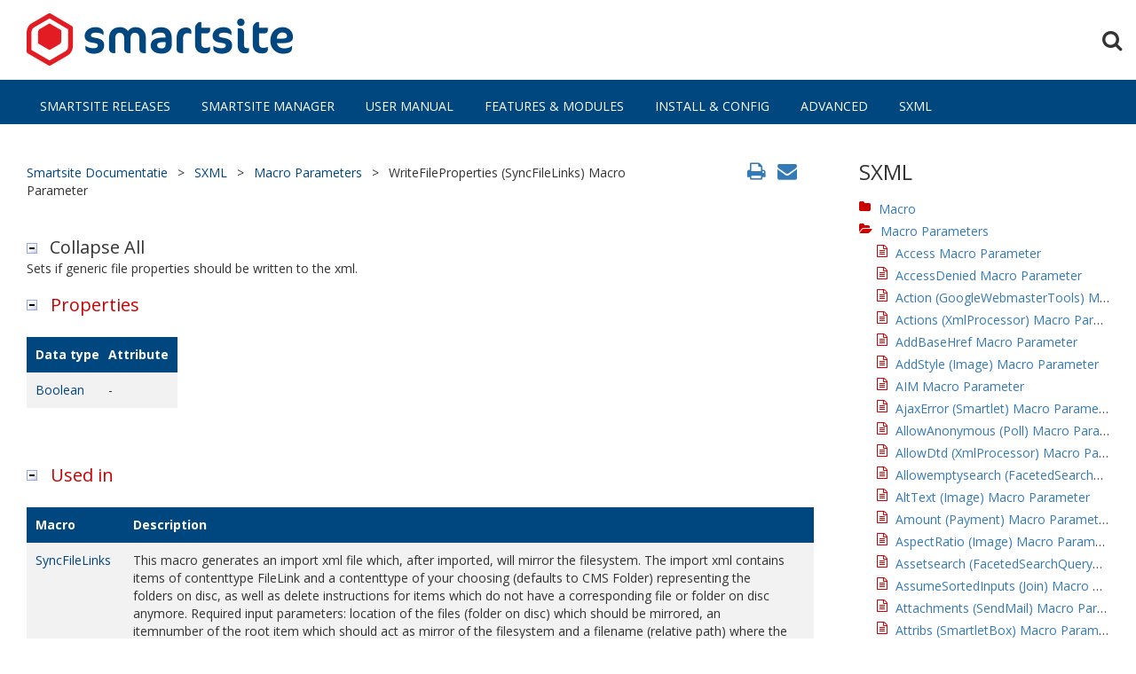

--- FILE ---
content_type: text/html; charset=utf-8
request_url: https://docs.seneca.nl/Smartsite-Docs/SXML/Macro_Parameters/WriteFileProperties-(SyncFileLinks)-Macro-Parameter.html
body_size: 14526
content:
<?xml version="1.0" encoding="utf-8" ?>
<!DOCTYPE html>

	



<!--[if IE 8]> <html lang="NL-nl" class="ie8"> <![endif]-->
<!--[if IE 9]> <html lang="NL-nl" class="ie9"> <![endif]-->
<html lang="NL-nl">
  <head>
    <title>WriteFileProperties (SyncFileLinks) Macro Parameter</title>
    <meta http-equiv="X-UA-Compatible" content="IE=edge" />
    <meta name="viewport" content="width=device-width, initial-scale=1.0" /> 
    <meta http-equiv="content-type" content="text/html;charset=utf-8" />

							
					
				
    <meta name="description" content="Sets if generic file properties should be written to the xml." />
<meta name="keywords" content="Smartsite, iXperion, Content Management" />
<meta name="author" content="Smartsite MiddleWare" />
      <link rel="stylesheet" type="text/css" href="/Smartsite-Docs/shared-assets/plugins/bootstrap/css/bootstrap-min.css" />
<link rel="stylesheet" type="text/css" href="/Smartsite-Docs/shared-assets/css/sticky-footer.css" />
<link rel="stylesheet" type="text/css" href="/Smartsite-Docs/shared-assets/plugins/font-awesome/css/font-awesome.css" />
<link rel="stylesheet" type="text/css" href="/Smartsite-Docs/shared-assets/css/custom.css" />
<link rel="stylesheet" type="text/css" href="/Smartsite-Docs/shared-assets/css/print.css" media="print" />
<link rel="stylesheet" type="text/css" href="/Smartsite-Docs/shared-assets/css/smd.css" media="screen" />
<link rel="stylesheet" type="text/css" href="/Smartsite-Docs/shared-assets/css/css-reference-item.css" />
<link rel="stylesheet" type="text/css" href="/Smartsite-Docs/shared-assets/plugins/sky-forms/CSS/sky-forms.css" />


      <script type="text/javascript" src="/scf2/jquery/jquery.js"></script>
<script type="text/javascript" src="/Smartsite-Docs/shared-assets/js/JS-Manifold.js"></script>
<script type="text/javascript" src="/Smartsite-Docs/shared-assets/js/syntaxcoloring.js"></script>


					<script type="text/javascript">
/*<![CDATA[*/
	  $(document).ready(function() {
	  	colorCodeSamples();
	  });
	function onLoad() {
	//empty
	}
/*]]>*/
</script>
				
    <link href='https://fonts.googleapis.com/css?family=Open+Sans:400,300,600,700,800' rel='stylesheet' type='text/css' />
    <!--[if lt IE 9]><link rel="stylesheet" href="/smartsite-doc.net?id=CSS_IE8" type="text/css" /><![endif]-->
    <script type="text/javascript">
      if(Function('/*@cc_on return document.documentMode===10@*/')()){ $("html").addClass("ie10"); }
    </script>
    
    
    <script>
      $(document).ready(function() {
        
        $("#mainsearch").keypress(function(event) {
          if (event.which == 13) {
            event.preventDefault();
            $('#mainsearchform').submit();
          }
        });
        
        $("a.newwindow").attr('title','Deze link opent in een nieuw venster').unbind( "click" ).click(function(e){
          window.open(this.href);
	      e.preventDefault();
        });	
        
      });
    </script>
  </head>

  <body>
    <nav class="navbar navbar-default">

      <div class="navbar-header">
        <div class="container-fluid">
          <button type="button" class="navbar-toggle collapsed" data-toggle="collapse" data-target="#navbar" aria-expanded="false" aria-controls="navbar">
            <span class="sr-only">Toggle navigation</span>
            <span class="icon-bar"></span>
            <span class="icon-bar"></span>
            <span class="icon-bar"></span>
          </button>

          <a class="navbar-brand" href="/Seneca-Docs">
            
    <img src="/Smartsite-Docs/shared-assets/img/logo/logo-smartsite-xl.png" alt="Logo Smartsite" class="xl" />
    <img src="/Smartsite-Docs/shared-assets/img/logo/logo-smartsite-xs.png" alt="Logo Smartsite" class="xs" />
  
          </a>	

          <div class="header-inner-right">
           
            <form id="mainsearchform" method="get" action="/Smartsite-Docs/Shared-Pages/zoeken.html?query=">
              <i class="menu-icons-style search search-close search-btn fa fa-search"></i>
              <div class="search-open">
                <input type="text" id="mainsearch" name="query" value="" class="animated fadeIn form-control" placeholder="Zoek hier en druk op enter..." onfocus="this.placeholder=''" onblur="this.placeholder='Zoek hier en druk op enter...'" />
              </div>
            </form>
          </div>				  
        </div>
      </div>

      <div id="navbar" class="collapse navbar-collapse">
        <div class="container-fluid">
          
  

  
  
  

  
      <ul class="nav navbar-nav">      
        
      
      

      <li class="item-56961"><a href="/Smartsite-Docs/Smartsite-Releases.html">Smartsite Releases</a></li>
    
      
      

      <li class="item-59476"><a href="/Smartsite-Docs/Smartsite-Manager.html">Smartsite Manager</a></li>
    
      
      

      <li class="item-57897"><a href="/Smartsite-Docs/User-Manual.html">User Manual</a></li>
    
      
      

      <li class="item-57953"><a href="/Smartsite-Docs/Features-Modules.html">Features &amp; Modules</a></li>
    
      
      

      <li class="item-57952"><a href="/Smartsite-Docs/Install-Config.html">Install &amp; Config</a></li>
    
      
      

      <li class="item-57898"><a href="/Smartsite-Docs/Advanced.html">Advanced</a></li>
    
      
      

      <li class="item-57910"><a href="/Smartsite-Docs/SXML.html">SXML</a></li>
    
      </ul>
    
			  
        </div>
      </div>
    </nav>

    <div class="content">
      <div class="container-fluid">
        <div class="row padding-15">            
            






<div class="col-sm-9">
  <div class="row margin-bottom-30">
    <div class="col-sm-12">
      


  

  
      <div class="breadcrumb pull-left">
        
      <a href="/smartsite-doc.net?id=56960">Smartsite Documentatie</a>
    >
      <a href="/Smartsite-Docs/SXML.html">SXML</a>
    >
      <a href="/Smartsite-Docs/SXML/Macro_Parameters.html">Macro Parameters</a>
    
        > <span>WriteFileProperties (SyncFileLinks) Macro Parameter</span>
      </div>
    

  <div class="pull-right extra-icons">
    <a href="javascript:if(window.print)window.print()"><i class="fa fa-print"></i></a>
    <a href="#" onclick="javascript:window.location='mailto:?subject=WriteFileProperties (SyncFileLinks) Macro Parameter&body=' + window.location;"><i class="fa fa-envelope"></i></a>	
  </div>


										
    </div>
  </div>

  
    <input type="hidden" id="userDataCache" class="userDataStyle" />
    <input type="hidden" id="hiddenScrollOffset" />
    <img id="collapseImage" style="display:none; height:0; width:0;" alt="Collapse image" src="/icons/collapse_all.gif" />
    <img id="expandImage" style="display:none; height:0; width:0;" alt="Expand image" src="/icons/expand_all.gif" />
    <img id="collapseAllImage" style="display:none; height:0; width:0;" alt="CollapseAll image" src="/icons/collapse_all.gif" />
    <img id="expandAllImage" style="display:none; height:0; width:0;" alt="ExpandAll image" src="/icons/expand_all.gif" />
    <img id="dropDownImage" style="display:none; height:0; width:0;" alt="DropDown image" src="/icons/drpdown.gif" />
    <img id="dropDownHoverImage" style="display:none; height:0; width:0;" alt="DropDownHover image" src="/icons/drpdown_orange.gif" />
    <img id="copyImage" style="display:none; height:0; width:0;" alt="Copy image" src="/icons/copycode.gif" />
    <img id="copyHoverImage" style="display:none; height:0; width:0;" alt="CopyHover image" src="/icons/copycodeHighlight.gif" />
    <div id="header">
      <table width="100%" id="bottomTable" cellspacing="0" cellpadding="0">
        <tr>
          <td>
            <span onclick="ExpandCollapseAll(toggleAllImage)" style="cursor:default;" onkeypress="ExpandCollapseAll_CheckKey(toggleAllImage)" tabindex="0" class="collapse-all">
              <img id="toggleAllImage" class="toggleAll" alt="CollapseAll image" src="/icons/collall.gif" />
              <label id="collapseAllLabel" for="toggleAllImage" style="display: none;">Collapse All</label>
              <label id="expandAllLabel" for="toggleAllImage" style="display: none;">Expand All</label>
            </span>
          </td>
        </tr>
      </table>
    </div>
  

  
    <div id="mainSection" class="Glossary">
      <div id="mainBody">
        <div id="allHistory" class="saveHistory" onsave="saveAll()" onload="loadAll()"></div>

        
          
            <!-- begin sandcastle section -->
            
                  <div id="sandcastle">
                    

                    
        <span class="summary">Sets if generic file properties should be written to the xml.</span>
        <h1 class="heading">
          <span onclick="ExpandCollapse(propertiesToggle)" style="cursor:default;" onkeypress="ExpandCollapse_CheckKey(propertiesToggle, event)" tabindex="0">
            <img id="propertiesToggle" onload="OnLoadImage(event)" class="toggle" name="toggleSwitch" src="/icons/collapse_all.gif" />Properties</span>
        </h1>
        <div id="propertiesSection" class="section" name="collapseableSection" style="">
          <table id="typeList" class="members">
            <tbody>
              <tr>
                <th>Data type</th>
                <th>Attribute</th>
              </tr>
              <tr>
                <td><a href="/Smartsite-Docs/SXML/SXML_Data_Types/Boolean.html">Boolean</a></td>
                <td>-</td>
              </tr>
            </tbody>
          </table>
        </div>
        <h1 class="heading">
          <span onclick="ExpandCollapse(usedinToggle)" style="cursor:default;" onkeypress="ExpandCollapse_CheckKey(usedinToggle, event)" tabindex="0">
            <img id="usedinToggle" onload="OnLoadImage(event)" class="toggle" name="toggleSwitch" src="/icons/collapse_all.gif" />Used in</span>
        </h1>
        <div id="usedinSection" class="section" name="collapseableSection" style="">
          <table id="typeList" class="members">
            <tbody>
              <tr>
                <th>Macro</th>
                <th>Description</th>
              </tr>
              <tr>
                <td>
                  <a href="/Smartsite-Docs/SXML/Macro/SyncFileLinks_Macro.html">SyncFileLinks</a>
                </td>
                <td>
                  <span class="summary">This macro generates an import xml file which, after imported, will mirror the filesystem. The import xml contains items of contenttype FileLink and a contenttype of your choosing (defaults to CMS Folder) representing the folders on disc, as well as delete instructions for items which do not have a corresponding file or folder on disc anymore. Required input parameters: location of the files (folder on disc) which should be mirrored, an itemnumber of the root item which should act as mirror of the filesystem and a filename (relative path) where the import xml file should be saved to.</span>
                </td>
              </tr>
            </tbody>
          </table>
        </div>
      
                  </div>
                
            <!-- end sandcastle section -->
          

          

          <!-- Example Section -->
          
            
                
              
                  
          

        <!-- [SeeAlsoSection] #seealsodata = {page.seealsodata.length()} -->
        


	
	
	
	
	<!-- [SeeAlsoData] #linkitems = 0 -->
	
			
		

        
          
              
            
        
      </div>
    </div>
  

</div>

<div class="col-sm-3">
  
	
	
<div class="sml_box smlboxcompact sml_si_menu_box"><div class="smlboxcompacttop"><span></span><div class="smlboxbtns"></div><div class="smlboxcapt box-caption">SXML</div></div><div class="smlboxcompactleft"><div class="smlboxcompactright"><div class="smlboxcompactcontent"><div id="sml_si_menu_1" class="smartlet sml_si_menu">


	



		<ul class="tree">
		<li>
			<i class="fa fa-folder"></i>
			<a href="/Smartsite-Docs/SXML/Macro.html">Macro</a>
			
		</li>
	
		<li>
			<i class="fa fa-folder-open"></i>
			<a href="/Smartsite-Docs/SXML/Macro_Parameters.html">Macro Parameters</a>
			
		<ul class="level-1">
		<li>
			<i class="fa fa-file-text-o"></i>
			<a href="/Smartsite-Docs/SXML/Macro_Parameters/Access_Macro_Parameter.html">Access Macro Parameter</a>
			
		</li>
	
		<li>
			<i class="fa fa-file-text-o"></i>
			<a href="/Smartsite-Docs/SXML/Macro_Parameters/AccessDenied_Macro_Parameter.html">AccessDenied Macro Parameter</a>
			
		</li>
	
		<li>
			<i class="fa fa-file-text-o"></i>
			<a href="/Smartsite-Docs/SXML/Macro_Parameters/Action_(GoogleWebmasterTools)_Macro_Parameter.html">Action (GoogleWebmasterTools) Macro Parameter</a>
			
		</li>
	
		<li>
			<i class="fa fa-file-text-o"></i>
			<a href="/Smartsite-Docs/SXML/Macro_Parameters/Actions_(XmlProcessor)_Macro_Parameter.html">Actions (XmlProcessor) Macro Parameter</a>
			
		</li>
	
		<li>
			<i class="fa fa-file-text-o"></i>
			<a href="/Smartsite-Docs/SXML/Macro_Parameters/AddBaseHref-Macro-Parameter.html">AddBaseHref Macro Parameter</a>
			
		</li>
	
		<li>
			<i class="fa fa-file-text-o"></i>
			<a href="/Smartsite-Docs/SXML/Macro_Parameters/AddStyle_(Image)_Macro_Parameter.html">AddStyle (Image) Macro Parameter</a>
			
		</li>
	
		<li>
			<i class="fa fa-file-text-o"></i>
			<a href="/Smartsite-Docs/SXML/Macro_Parameters/AIM_Macro_Parameter.html">AIM Macro Parameter</a>
			
		</li>
	
		<li>
			<i class="fa fa-file-text-o"></i>
			<a href="/Smartsite-Docs/SXML/Macro_Parameters/Macro_Parameters-AjaxError_(Smartlet)_Macro_Parameter.html">AjaxError (Smartlet) Macro Parameter</a>
			
		</li>
	
		<li>
			<i class="fa fa-file-text-o"></i>
			<a href="/Smartsite-Docs/SXML/Macro_Parameters/AllowAnonymous_(Poll)_Macro_Parameter.html">AllowAnonymous (Poll) Macro Parameter</a>
			
		</li>
	
		<li>
			<i class="fa fa-file-text-o"></i>
			<a href="/Smartsite-Docs/SXML/Macro_Parameters/AllowDtd_(XmlProcessor)_Macro_Parameter.html">AllowDtd (XmlProcessor) Macro Parameter</a>
			
		</li>
	
		<li>
			<i class="fa fa-file-text-o"></i>
			<a href="/Smartsite-Docs/SXML/Macro_Parameters/Allowemptysearch-(FacetedSearchQueryBuilder20)-Macro-Parameter.html">Allowemptysearch (FacetedSearchQueryBuilder20) Macro Parameter</a>
			
		</li>
	
		<li>
			<i class="fa fa-file-text-o"></i>
			<a href="/Smartsite-Docs/SXML/Macro_Parameters/AltText_(Image)_Macro_Parameter.html">AltText (Image) Macro Parameter</a>
			
		</li>
	
		<li>
			<i class="fa fa-file-text-o"></i>
			<a href="/Smartsite-Docs/SXML/Macro_Parameters/Amount_(Payment)_Macro_Parameter.html">Amount (Payment) Macro Parameter</a>
			
		</li>
	
		<li>
			<i class="fa fa-file-text-o"></i>
			<a href="/Smartsite-Docs/SXML/Macro_Parameters/AspectRatio_(Image)_Macro_Parameter.html">AspectRatio (Image) Macro Parameter</a>
			
		</li>
	
		<li>
			<i class="fa fa-file-text-o"></i>
			<a href="/Smartsite-Docs/SXML/Macro_Parameters/Assetsearch-(FacetedSearchQueryBuilder20)-Macro-Parameter.html">Assetsearch (FacetedSearchQueryBuilder20) Macro Parameter</a>
			
		</li>
	
		<li>
			<i class="fa fa-file-text-o"></i>
			<a href="/Smartsite-Docs/SXML/Macro_Parameters/AssumeSortedInputs_(Join)_Macro_Parameter.html">AssumeSortedInputs (Join) Macro Parameter</a>
			
		</li>
	
		<li>
			<i class="fa fa-file-text-o"></i>
			<a href="/Smartsite-Docs/SXML/Macro_Parameters/Attachments_(SendMail)_Macro_Parameter.html">Attachments (SendMail) Macro Parameter</a>
			
		</li>
	
		<li>
			<i class="fa fa-file-text-o"></i>
			<a href="/Smartsite-Docs/SXML/Macro_Parameters/Attribs_(SmartletBox)_Macro_Parameter.html">Attribs (SmartletBox) Macro Parameter</a>
			
		</li>
	
		<li>
			<i class="fa fa-file-text-o"></i>
			<a href="/Smartsite-Docs/SXML/Macro_Parameters/AuthenticationPassword-(ImageFromHtml)-Macro-Parameter.html">AuthenticationPassword (ImageFromHtml) Macro Parameter</a>
			
		</li>
	
		<li>
			<i class="fa fa-file-text-o"></i>
			<a href="/Smartsite-Docs/SXML/Macro_Parameters/AuthenticationUsername-(ImageFromHtml)-Macro-Parameter.html">AuthenticationUsername (ImageFromHtml) Macro Parameter</a>
			
		</li>
	
		<li>
			<i class="fa fa-file-text-o"></i>
			<a href="/Smartsite-Docs/SXML/Macro_Parameters/AutoIncrementSerial_(Payment)_Macro_Parameter.html">AutoIncrementSerial (Payment) Macro Parameter</a>
			
		</li>
	
		<li>
			<i class="fa fa-file-text-o"></i>
			<a href="/Smartsite-Docs/SXML/Macro_Parameters/AutoTitle_(Image)_Macro_Parameter.html">AutoTitle (Image) Macro Parameter</a>
			
		</li>
	
		<li>
			<i class="fa fa-file-text-o"></i>
			<a href="/Smartsite-Docs/SXML/Macro_Parameters/BaseUrl_(PdfDocument)_Macro_Parameter.html">BaseUrl (PdfDocument) Macro Parameter</a>
			
		</li>
	
		<li>
			<i class="fa fa-file-text-o"></i>
			<a href="/Smartsite-Docs/SXML/Macro_Parameters/Bcc_(SendMail)_Macro_Parameter.html">Bcc (SendMail) Macro Parameter</a>
			
		</li>
	
		<li>
			<i class="fa fa-file-text-o"></i>
			<a href="/Smartsite-Docs/SXML/Macro_Parameters/BindingConfigurationName_(Webservice)_Macro_Parameter.html">BindingConfigurationName (Webservice) Macro Parameter</a>
			
		</li>
	
		<li>
			<i class="fa fa-file-text-o"></i>
			<a href="/Smartsite-Docs/SXML/Macro_Parameters/BindingType_(Webservice)_Macro_Parameter.html">BindingType (Webservice) Macro Parameter</a>
			
		</li>
	
		<li>
			<i class="fa fa-file-text-o"></i>
			<a href="/Smartsite-Docs/SXML/Macro_Parameters/Body_(SendMail)_Macro_Parameter.html">Body (SendMail) Macro Parameter</a>
			
		</li>
	
		<li>
			<i class="fa fa-file-text-o"></i>
			<a href="/Smartsite-Docs/SXML/Macro_Parameters/BodyIsHtml_(SendMail)_Macro_Parameter.html">BodyIsHtml (SendMail) Macro Parameter</a>
			
		</li>
	
		<li>
			<i class="fa fa-file-text-o"></i>
			<a href="/Smartsite-Docs/SXML/Macro_Parameters/BoxFormat_(SmartletBox)_Macro_Parameter.html">BoxFormat (SmartletBox) Macro Parameter</a>
			
		</li>
	
		<li>
			<i class="fa fa-file-text-o"></i>
			<a href="/Smartsite-Docs/SXML/Macro_Parameters/BoxMode_(SmartletBox)_Macro_Parameter.html">BoxMode (SmartletBox) Macro Parameter</a>
			
		</li>
	
		<li>
			<i class="fa fa-file-text-o"></i>
			<a href="/Smartsite-Docs/SXML/Macro_Parameters/BoxSkin_(SmartletBox)_Macro_Parameter.html">BoxSkin (SmartletBox) Macro Parameter</a>
			
		</li>
	
		<li>
			<i class="fa fa-file-text-o"></i>
			<a href="/Smartsite-Docs/SXML/Macro_Parameters/BoyerMoore_(Replace)_Macro_Parameter.html">BoyerMoore (Replace) Macro Parameter</a>
			
		</li>
	
		<li>
			<i class="fa fa-file-text-o"></i>
			<a href="/Smartsite-Docs/SXML/Macro_Parameters/Brand_(Payment)_Macro_Parameter.html">Brand (Payment) Macro Parameter</a>
			
		</li>
	
		<li>
			<i class="fa fa-file-text-o"></i>
			<a href="/Smartsite-Docs/SXML/Macro_Parameters/BuildString_(XmlProcessor)_Macro_Parameter.html">BuildString (XmlProcessor) Macro Parameter</a>
			
		</li>
	
		<li>
			<i class="fa fa-file-text-o"></i>
			<a href="/Smartsite-Docs/SXML/Macro_Parameters/Buttons_(SmartletBox)_Macro_Parameter.html">Buttons (SmartletBox) Macro Parameter</a>
			
		</li>
	
		<li>
			<i class="fa fa-file-text-o"></i>
			<a href="/Smartsite-Docs/SXML/Macro_Parameters/BypassExistingCache_(Cache)_Macro_Parameter.html">BypassExistingCache (Cache) Macro Parameter</a>
			
		</li>
	
		<li>
			<i class="fa fa-file-text-o"></i>
			<a href="/Smartsite-Docs/SXML/Macro_Parameters/BypassExistingCache_(FeedReader)_Macro_Parameter.html">BypassExistingCache (FeedReader) Macro Parameter</a>
			
		</li>
	
		<li>
			<i class="fa fa-file-text-o"></i>
			<a href="/Smartsite-Docs/SXML/Macro_Parameters/Cacheable-(SmartletPreset)-Macro-Parameter.html">Cacheable (SmartletPreset) Macro Parameter</a>
			
		</li>
	
		<li>
			<i class="fa fa-file-text-o"></i>
			<a href="/Smartsite-Docs/SXML/Macro_Parameters/CallbackUrl_(DigiDLogin)_Macro_Parameter.html">CallbackUrl (DigiDLogin) Macro Parameter</a>
			
		</li>
	
		<li>
			<i class="fa fa-file-text-o"></i>
			<a href="/Smartsite-Docs/SXML/Macro_Parameters/Caption_(SmartletBox)_Macro_Parameter.html">Caption (SmartletBox) Macro Parameter</a>
			
		</li>
	
		<li>
			<i class="fa fa-file-text-o"></i>
			<a href="/Smartsite-Docs/SXML/Macro_Parameters/CaseInsensitive_(Replace)_Macro_Parameter.html">CaseInsensitive (Replace) Macro Parameter</a>
			
		</li>
	
		<li>
			<i class="fa fa-file-text-o"></i>
			<a href="/Smartsite-Docs/SXML/Macro_Parameters/CatalogUrl_(Payment)_Macro_Parameter.html">CatalogUrl (Payment) Macro Parameter</a>
			
		</li>
	
		<li>
			<i class="fa fa-file-text-o"></i>
			<a href="/Smartsite-Docs/SXML/Macro_Parameters/CC_(SendMail)_Macro_Parameter.html">CC (SendMail) Macro Parameter</a>
			
		</li>
	
		<li>
			<i class="fa fa-file-text-o"></i>
			<a href="/Smartsite-Docs/SXML/Macro_Parameters/Channel_(References)_Macro_Parameter.html">Channel (References) Macro Parameter</a>
			
		</li>
	
		<li>
			<i class="fa fa-file-text-o"></i>
			<a href="/Smartsite-Docs/SXML/Macro_Parameters/Channel_(smidata)_Macro_Parameter.html">Channel (SmiData) Macro Parameter</a>
			
		</li>
	
		<li>
			<i class="fa fa-file-text-o"></i>
			<a href="/Smartsite-Docs/SXML/Macro_Parameters/ChannelCodes_(FacetedSearchQueryBuilder)_Macro_Parameter.html">ChannelCodes (FacetedSearchQueryBuilder) Macro Parameter</a>
			
		</li>
	
		<li>
			<i class="fa fa-file-text-o"></i>
			<a href="/Smartsite-Docs/SXML/Macro_Parameters/ChannelCodes-(FacetedSearchQueryBuilder20)-Macro-Parameter.html">ChannelCodes (FacetedSearchQueryBuilder20) Macro Parameter</a>
			
		</li>
	
		<li>
			<i class="fa fa-file-text-o"></i>
			<a href="/Smartsite-Docs/SXML/Macro_Parameters/Channels-(References)-Macro-Parameter.html">Channels (References) Macro Parameter</a>
			
		</li>
	
		<li>
			<i class="fa fa-file-text-o"></i>
			<a href="/Smartsite-Docs/SXML/Macro_Parameters/CheckoutName_(Payment)_Macro_Parameter.html">CheckoutName (Payment) Macro Parameter</a>
			
		</li>
	
		<li>
			<i class="fa fa-file-text-o"></i>
			<a href="/Smartsite-Docs/SXML/Macro_Parameters/ChildOrderField_(ViewHierarchy)_Macro_Parameter.html">ChildOrderField (ViewHierarchy) Macro Parameter</a>
			
		</li>
	
		<li>
			<i class="fa fa-file-text-o"></i>
			<a href="/Smartsite-Docs/SXML/Macro_Parameters/ClassName_(Image)_Macro_Parameter.html">ClassName (Image) Macro Parameter</a>
			
		</li>
	
		<li>
			<i class="fa fa-file-text-o"></i>
			<a href="/Smartsite-Docs/SXML/Macro_Parameters/ColumnData_(PlaceholderData)_Macro_Parameter.html">ColumnData (PlaceholderData) Macro Parameter</a>
			
		</li>
	
		<li>
			<i class="fa fa-file-text-o"></i>
			<a href="/Smartsite-Docs/SXML/Macro_Parameters/CommandOrder_(Image)_Macro_Parameter.html">CommandOrder (Image) Macro Parameter</a>
			
		</li>
	
		<li>
			<i class="fa fa-file-text-o"></i>
			<a href="/Smartsite-Docs/SXML/Macro_Parameters/CommentId_(ItemComments)_Macro_Parameter.html">CommentId (ItemComments) Macro Parameter</a>
			
		</li>
	
		<li>
			<i class="fa fa-file-text-o"></i>
			<a href="/Smartsite-Docs/SXML/Macro_Parameters/Compile_(Transform)_Macro_Parameter.html">Compile (Transform) Macro Parameter</a>
			
		</li>
	
		<li>
			<i class="fa fa-file-text-o"></i>
			<a href="/Smartsite-Docs/SXML/Macro_Parameters/Condition_Macro_Parameter.html">Condition Macro Parameter</a>
			
		</li>
	
		<li>
			<i class="fa fa-file-text-o"></i>
			<a href="/Smartsite-Docs/SXML/Macro_Parameters/ConditionType_(FacetedSearchPrepareInputData)_Macro_Parameter.html">ConditionType (FacetedSearchPrepareInputData) Macro Parameter</a>
			
		</li>
	
		<li>
			<i class="fa fa-file-text-o"></i>
			<a href="/Smartsite-Docs/SXML/Macro_Parameters/ConditionType-(FacetedSearchPrepareInputData20)-Macro-Parameter.html">ConditionType (FacetedSearchPrepareInputData20) Macro Parameter</a>
			
		</li>
	
		<li>
			<i class="fa fa-file-text-o"></i>
			<a href="/Smartsite-Docs/SXML/Macro_Parameters/Macro_Parameters-ConfigurationXml_Macro_Parameter.html">ConfigurationXml Macro Parameter</a>
			
		</li>
	
		<li>
			<i class="fa fa-file-text-o"></i>
			<a href="/Smartsite-Docs/SXML/Macro_Parameters/Connection_(SqlQuery)_Macro_Parameter.html">Connection (SqlQuery) Macro Parameter</a>
			
		</li>
	
		<li>
			<i class="fa fa-file-text-o"></i>
			<a href="/Smartsite-Docs/SXML/Macro_Parameters/Macro_Parameters-Connection_Macro_Parameter.html">Connection Macro Parameter</a>
			
		</li>
	
		<li>
			<i class="fa fa-file-text-o"></i>
			<a href="/Smartsite-Docs/SXML/Macro_Parameters/ContentDisposition_Macro_Parameter.html">ContentDisposition Macro Parameter</a>
			
		</li>
	
		<li>
			<i class="fa fa-file-text-o"></i>
			<a href="/Smartsite-Docs/SXML/Macro_Parameters/ContentItem_(ItemComments)_Macro_Parameter.html">ContentItem (ItemComments) Macro Parameter</a>
			
		</li>
	
		<li>
			<i class="fa fa-file-text-o"></i>
			<a href="/Smartsite-Docs/SXML/Macro_Parameters/ContentTypeCodeFolders_(SyncFileLinks)_Macro_Parameter.html">ContentTypeCodeFolders (SyncFileLinks) Macro Parameter</a>
			
		</li>
	
		<li>
			<i class="fa fa-file-text-o"></i>
			<a href="/Smartsite-Docs/SXML/Macro_Parameters/ConversionDelay-(ImageFromHtml)-Macro-Parameter.html">ConversionDelay (ImageFromHtml) Macro Parameter</a>
			
		</li>
	
		<li>
			<i class="fa fa-file-text-o"></i>
			<a href="/Smartsite-Docs/SXML/Macro_Parameters/Cookies_(EmbedUri)_Macro_Parameter.html">Cookies (EmbedUri) Macro Parameter</a>
			
		</li>
	
		<li>
			<i class="fa fa-file-text-o"></i>
			<a href="/Smartsite-Docs/SXML/Macro_Parameters/Copyright_(RSS)_Macro_Parameter.html">Copyright (RSS) Macro Parameter</a>
			
		</li>
	
		<li>
			<i class="fa fa-file-text-o"></i>
			<a href="/Smartsite-Docs/SXML/Macro_Parameters/CropBottom_(Image)_Macro_Parameter.html">CropBottom (Image) Macro Parameter</a>
			
		</li>
	
		<li>
			<i class="fa fa-file-text-o"></i>
			<a href="/Smartsite-Docs/SXML/Macro_Parameters/CropHeight_(Image)_Macro_Parameter.html">CropHeight (Image) Macro Parameter</a>
			
		</li>
	
		<li>
			<i class="fa fa-file-text-o"></i>
			<a href="/Smartsite-Docs/SXML/Macro_Parameters/CropLeft_(Image)_Macro_Parameter.html">CropLeft (Image) Macro Parameter</a>
			
		</li>
	
		<li>
			<i class="fa fa-file-text-o"></i>
			<a href="/Smartsite-Docs/SXML/Macro_Parameters/CropRight_(Image)_Macro_Parameter.html">CropRight (Image) Macro Parameter</a>
			
		</li>
	
		<li>
			<i class="fa fa-file-text-o"></i>
			<a href="/Smartsite-Docs/SXML/Macro_Parameters/CropTop_(Image)_Macro_Parameter.html">CropTop (Image) Macro Parameter</a>
			
		</li>
	
		<li>
			<i class="fa fa-file-text-o"></i>
			<a href="/Smartsite-Docs/SXML/Macro_Parameters/CropWidth_(Image)_Macro_Parameter.html">CropWidth (Image) Macro Parameter</a>
			
		</li>
	
		<li>
			<i class="fa fa-file-text-o"></i>
			<a href="/Smartsite-Docs/SXML/Macro_Parameters/CssLocation_(Scf)_Macro_Parameter.html">CssLocation (Scf) Macro Parameter</a>
			
		</li>
	
		<li>
			<i class="fa fa-file-text-o"></i>
			<a href="/Smartsite-Docs/SXML/Macro_Parameters/Culture_(Locale)_Macro_Parameter.html">Culture (Locale) Macro Parameter</a>
			
		</li>
	
		<li>
			<i class="fa fa-file-text-o"></i>
			<a href="/Smartsite-Docs/SXML/Macro_Parameters/Currency_(Payment)_Macro_Parameter.html">Currency (Payment) Macro Parameter</a>
			
		</li>
	
		<li>
			<i class="fa fa-file-text-o"></i>
			<a href="/Smartsite-Docs/SXML/Macro_Parameters/CurrentKey_(Siblings)_Macro_Parameter.html">CurrentKey (Siblings) Macro Parameter</a>
			
		</li>
	
		<li>
			<i class="fa fa-file-text-o"></i>
			<a href="/Smartsite-Docs/SXML/Macro_Parameters/CurrentPage_(Paging)_Macro_Parameter.html">CurrentPage (Paging) Macro Parameter</a>
			
		</li>
	
		<li>
			<i class="fa fa-file-text-o"></i>
			<a href="/Smartsite-Docs/SXML/Macro_Parameters/CustomData_(EmbedPreview)_Macro_Parameter.html">CustomData (EmbedPreview) Macro Parameter</a>
			
		</li>
	
		<li>
			<i class="fa fa-file-text-o"></i>
			<a href="/Smartsite-Docs/SXML/Macro_Parameters/CustomDoctype_Macro_Parameter.html">CustomDoctype Macro Parameter</a>
			
		</li>
	
		<li>
			<i class="fa fa-file-text-o"></i>
			<a href="/Smartsite-Docs/SXML/Macro_Parameters/CustomerAddress_(Payment)_Macro_Parameter.html">CustomerAddress (Payment) Macro Parameter</a>
			
		</li>
	
		<li>
			<i class="fa fa-file-text-o"></i>
			<a href="/Smartsite-Docs/SXML/Macro_Parameters/CustomerCountry_(Payment)_Macro_Parameter.html">CustomerCountry (Payment) Macro Parameter</a>
			
		</li>
	
		<li>
			<i class="fa fa-file-text-o"></i>
			<a href="/Smartsite-Docs/SXML/Macro_Parameters/CustomerEmail_(Payment)_Macro_Parameter.html">CustomerEmail (Payment) Macro Parameter</a>
			
		</li>
	
		<li>
			<i class="fa fa-file-text-o"></i>
			<a href="/Smartsite-Docs/SXML/Macro_Parameters/CustomerName_(Payment)_Macro_Parameter.html">CustomerName (Payment) Macro Parameter</a>
			
		</li>
	
		<li>
			<i class="fa fa-file-text-o"></i>
			<a href="/Smartsite-Docs/SXML/Macro_Parameters/CustomerPhone_(Payment)_Macro_Parameter.html">CustomerPhone (Payment) Macro Parameter</a>
			
		</li>
	
		<li>
			<i class="fa fa-file-text-o"></i>
			<a href="/Smartsite-Docs/SXML/Macro_Parameters/CustomerTown_(Payment)_Macro_Parameter.html">CustomerTown (Payment) Macro Parameter</a>
			
		</li>
	
		<li>
			<i class="fa fa-file-text-o"></i>
			<a href="/Smartsite-Docs/SXML/Macro_Parameters/CustomerZipcode_(Payment)_Macro_Parameter.html">CustomerZipcode (Payment) Macro Parameter</a>
			
		</li>
	
		<li>
			<i class="fa fa-file-text-o"></i>
			<a href="/Smartsite-Docs/SXML/Macro_Parameters/CustomPostData_(EmbedUri)_Macro_Parameter.html">CustomPostData (EmbedUri) Macro Parameter</a>
			
		</li>
	
		<li>
			<i class="fa fa-file-text-o"></i>
			<a href="/Smartsite-Docs/SXML/Macro_Parameters/CustomPostData_Macro_Parameter.html">CustomPostData Macro Parameter</a>
			
		</li>
	
		<li>
			<i class="fa fa-file-text-o"></i>
			<a href="/Smartsite-Docs/SXML/Macro_Parameters/CustomProperties_(SetFileProperties)_Macro_Parameter.html">CustomProperties (SetFileProperties) Macro Parameter</a>
			
		</li>
	
		<li>
			<i class="fa fa-file-text-o"></i>
			<a href="/Smartsite-Docs/SXML/Macro_Parameters/CustomRequestBody-Macro-Parameter.html">CustomRequestBody Macro Parameter</a>
			
		</li>
	
		<li>
			<i class="fa fa-file-text-o"></i>
			<a href="/Smartsite-Docs/SXML/Macro_Parameters/CustomRequestContentType-Macro-Parameter.html">CustomRequestContentType Macro Parameter</a>
			
		</li>
	
		<li>
			<i class="fa fa-file-text-o"></i>
			<a href="/Smartsite-Docs/SXML/Macro_Parameters/Data_(Binary)_Macro_Parameter.html">Data (Binary) Macro Parameter</a>
			
		</li>
	
		<li>
			<i class="fa fa-file-text-o"></i>
			<a href="/Smartsite-Docs/SXML/Macro_Parameters/Data_(Buffer)_Macro_Parameter.html">Data (Buffer) Macro Parameter</a>
			
		</li>
	
		<li>
			<i class="fa fa-file-text-o"></i>
			<a href="/Smartsite-Docs/SXML/Macro_Parameters/DataSeries_(Chart)_Macro_Parameter.html">DataSeries (Chart) Macro Parameter</a>
			
		</li>
	
		<li>
			<i class="fa fa-file-text-o"></i>
			<a href="/Smartsite-Docs/SXML/Macro_Parameters/Date_(Calendar)_Macro_Parameter.html">Date (Calendar) Macro Parameter</a>
			
		</li>
	
		<li>
			<i class="fa fa-file-text-o"></i>
			<a href="/Smartsite-Docs/SXML/Macro_Parameters/DayFormat_(Calendar)_Macro_Parameter.html">DayFormat (Calendar) Macro Parameter</a>
			
		</li>
	
		<li>
			<i class="fa fa-file-text-o"></i>
			<a href="/Smartsite-Docs/SXML/Macro_Parameters/Default_Macro_Parameter.html">Default Macro Parameter</a>
			
		</li>
	
		<li>
			<i class="fa fa-file-text-o"></i>
			<a href="/Smartsite-Docs/SXML/Macro_Parameters/Defaultcombine-(FacetedSearchPrepareInputData20)-Macro-Parameter.html">Defaultcombine (FacetedSearchPrepareInputData20) Macro Parameter</a>
			
		</li>
	
		<li>
			<i class="fa fa-file-text-o"></i>
			<a href="/Smartsite-Docs/SXML/Macro_Parameters/DefaultPriority_(SearchEngineSitemap)_Macro_Parameter.html">DefaultPriority (SearchEngineSitemap) Macro Parameter</a>
			
		</li>
	
		<li>
			<i class="fa fa-file-text-o"></i>
			<a href="/Smartsite-Docs/SXML/Macro_Parameters/DefaultReturnUrl-(Login)-Macro-Parameter.html">DefaultReturnUrl (Login) Macro Parameter</a>
			
		</li>
	
		<li>
			<i class="fa fa-file-text-o"></i>
			<a href="/Smartsite-Docs/SXML/Macro_Parameters/Dependencies_(Code)_Macro_Parameter.html">Dependencies (Code) Macro Parameter</a>
			
		</li>
	
		<li>
			<i class="fa fa-file-text-o"></i>
			<a href="/Smartsite-Docs/SXML/Macro_Parameters/DependsOn_Macro_Parameter.html">DependsOn Macro Parameter</a>
			
		</li>
	
		<li>
			<i class="fa fa-file-text-o"></i>
			<a href="/Smartsite-Docs/SXML/Macro_Parameters/Description_(RSS)_Macro_Parameter.html">Description (RSS) Macro Parameter</a>
			
		</li>
	
		<li>
			<i class="fa fa-file-text-o"></i>
			<a href="/Smartsite-Docs/SXML/Macro_Parameters/Description-(TranslationContext)-Macro-Parameter.html">Description (TranslationContext) Macro Parameter</a>
			
		</li>
	
		<li>
			<i class="fa fa-file-text-o"></i>
			<a href="/Smartsite-Docs/SXML/Macro_Parameters/DisableSmartlet-(SmartletPreset)-Macro-Parameter.html">DisableSmartlet (SmartletPreset) Macro Parameter</a>
			
		</li>
	
		<li>
			<i class="fa fa-file-text-o"></i>
			<a href="/Smartsite-Docs/SXML/Macro_Parameters/DisplayBack_(Siblings)_Macro_Parameter.html">DisplayBack (Siblings) Macro Parameter</a>
			
		</li>
	
		<li>
			<i class="fa fa-file-text-o"></i>
			<a href="/Smartsite-Docs/SXML/Macro_Parameters/DisplayChild_(Siblings)_Macro_Parameter.html">DisplayChild (Siblings) Macro Parameter</a>
			
		</li>
	
		<li>
			<i class="fa fa-file-text-o"></i>
			<a href="/Smartsite-Docs/SXML/Macro_Parameters/DisplayFields_(Parents)_Macro_Parameter.html">DisplayFields (Parents) Macro Parameter</a>
			
		</li>
	
		<li>
			<i class="fa fa-file-text-o"></i>
			<a href="/Smartsite-Docs/SXML/Macro_Parameters/DisplayFields_(Siblings)_Macro_Parameter.html">DisplayFields (Siblings) Macro Parameter</a>
			
		</li>
	
		<li>
			<i class="fa fa-file-text-o"></i>
			<a href="/Smartsite-Docs/SXML/Macro_Parameters/DisplayFields_(XLinks)_Macro_Parameter.html">DisplayFields (XLinks) Macro Parameter</a>
			
		</li>
	
		<li>
			<i class="fa fa-file-text-o"></i>
			<a href="/Smartsite-Docs/SXML/Macro_Parameters/DisplayFirst_(Siblings)_Macro_Parameter.html">DisplayFirst (Siblings) Macro Parameter</a>
			
		</li>
	
		<li>
			<i class="fa fa-file-text-o"></i>
			<a href="/Smartsite-Docs/SXML/Macro_Parameters/DisplayLast_(Siblings)_Macro_Parameter.html">DisplayLast (Siblings) Macro Parameter</a>
			
		</li>
	
		<li>
			<i class="fa fa-file-text-o"></i>
			<a href="/Smartsite-Docs/SXML/Macro_Parameters/DisplayName_(Smartlet)_Macro_Parameter.html">DisplayName (Smartlet) Macro Parameter</a>
			
		</li>
	
		<li>
			<i class="fa fa-file-text-o"></i>
			<a href="/Smartsite-Docs/SXML/Macro_Parameters/DisplayName_(SmartletPreset)_Macro_Parameter.html">DisplayName (SmartletPreset) Macro Parameter</a>
			
		</li>
	
		<li>
			<i class="fa fa-file-text-o"></i>
			<a href="/Smartsite-Docs/SXML/Macro_Parameters/DisplayNext_(Siblings)_Macro_Parameter.html">DisplayNext (Siblings) Macro Parameter</a>
			
		</li>
	
		<li>
			<i class="fa fa-file-text-o"></i>
			<a href="/Smartsite-Docs/SXML/Macro_Parameters/DisplayParent_(Siblings)_Macro_Parameter.html">DisplayParent (Siblings) Macro Parameter</a>
			
		</li>
	
		<li>
			<i class="fa fa-file-text-o"></i>
			<a href="/Smartsite-Docs/SXML/Macro_Parameters/DocType_Macro_Parameter.html">DocType Macro Parameter</a>
			
		</li>
	
		<li>
			<i class="fa fa-file-text-o"></i>
			<a href="/Smartsite-Docs/SXML/Macro_Parameters/DuoToneTint_(Image)_Macro_Parameter.html">DuoToneTint (Image) Macro Parameter</a>
			
		</li>
	
		<li>
			<i class="fa fa-file-text-o"></i>
			<a href="/Smartsite-Docs/SXML/Macro_Parameters/Else_(If)_Macro_Parameter.html">Else (If) Macro Parameter</a>
			
		</li>
	
		<li>
			<i class="fa fa-file-text-o"></i>
			<a href="/Smartsite-Docs/SXML/Macro_Parameters/Email_(GoogleWebmasterTools)_Macro_Parameter.html">Email (GoogleWebmasterTools) Macro Parameter</a>
			
		</li>
	
		<li>
			<i class="fa fa-file-text-o"></i>
			<a href="/Smartsite-Docs/SXML/Macro_Parameters/EmbeddedResources_(SendMail)_Macro_Parameter.html">EmbeddedResources (SendMail) Macro Parameter</a>
			
		</li>
	
		<li>
			<i class="fa fa-file-text-o"></i>
			<a href="/Smartsite-Docs/SXML/Macro_Parameters/EnableActiveX-(ImageFromHtml)-Macro-Parameter.html">EnableActiveX (ImageFromHtml) Macro Parameter</a>
			
		</li>
	
		<li>
			<i class="fa fa-file-text-o"></i>
			<a href="/Smartsite-Docs/SXML/Macro_Parameters/EnableBehaviors-(ImageFromHtml)-Macro-Parameter.html">EnableBehaviors (ImageFromHtml) Macro Parameter</a>
			
		</li>
	
		<li>
			<i class="fa fa-file-text-o"></i>
			<a href="/Smartsite-Docs/SXML/Macro_Parameters/Enabled_(CacheFile)_Macro_Parameter.html">Enabled (CacheFile) Macro Parameter</a>
			
		</li>
	
		<li>
			<i class="fa fa-file-text-o"></i>
			<a href="/Smartsite-Docs/SXML/Macro_Parameters/EnableJavascript-(ImageFromHtml)-Macro-Parameter.html">EnableJavascript (ImageFromHtml) Macro Parameter</a>
			
		</li>
	
		<li>
			<i class="fa fa-file-text-o"></i>
			<a href="/Smartsite-Docs/SXML/Macro_Parameters/Encode_(ViewSource)_Macro_Parameter.html">Encode (ViewSource) Macro Parameter</a>
			
		</li>
	
		<li>
			<i class="fa fa-file-text-o"></i>
			<a href="/Smartsite-Docs/SXML/Macro_Parameters/Encode_(XmlProcessor)_Macro_Parameter.html">Encode (XmlProcessor) Macro Parameter</a>
			
		</li>
	
		<li>
			<i class="fa fa-file-text-o"></i>
			<a href="/Smartsite-Docs/SXML/Macro_Parameters/Encoding_Macro_Parameter.html">Encoding Macro Parameter</a>
			
		</li>
	
		<li>
			<i class="fa fa-file-text-o"></i>
			<a href="/Smartsite-Docs/SXML/Macro_Parameters/EndpointConfigurationName-(Webservice)-Macro-Parameter.html">EndpointConfigurationName (Webservice) Macro Parameter</a>
			
		</li>
	
		<li>
			<i class="fa fa-file-text-o"></i>
			<a href="/Smartsite-Docs/SXML/Macro_Parameters/Enrich_(Dir)_Macro_Parameter.html">Enrich (Dir) Macro Parameter</a>
			
		</li>
	
		<li>
			<i class="fa fa-file-text-o"></i>
			<a href="/Smartsite-Docs/SXML/Macro_Parameters/Error_Macro_Parameter.html">Error Macro Parameter</a>
			
		</li>
	
		<li>
			<i class="fa fa-file-text-o"></i>
			<a href="/Smartsite-Docs/SXML/Macro_Parameters/EvaluationScope-(TranslationContext)-Macro-Parameter.html">EvaluationScope (TranslationContext) Macro Parameter</a>
			
		</li>
	
		<li>
			<i class="fa fa-file-text-o"></i>
			<a href="/Smartsite-Docs/SXML/Macro_Parameters/ExactTerms_(FacetedSearchPrepareInputData)_Macro_Parameter.html">ExactTerms (FacetedSearchPrepareInputData) Macro Parameter</a>
			
		</li>
	
		<li>
			<i class="fa fa-file-text-o"></i>
			<a href="/Smartsite-Docs/SXML/Macro_Parameters/ExactTerms-(FacetedSearchPrepareInputData20)-Macro-Parameter.html">ExactTerms (FacetedSearchPrepareInputData20) Macro Parameter</a>
			
		</li>
	
		<li>
			<i class="fa fa-file-text-o"></i>
			<a href="/Smartsite-Docs/SXML/Macro_Parameters/ExcludeContentTypes_(ItemComments)_Macro_Parameter.html">ExcludeContentTypes (ItemComments) Macro Parameter</a>
			
		</li>
	
		<li>
			<i class="fa fa-file-text-o"></i>
			<a href="/Smartsite-Docs/SXML/Macro_Parameters/ExcludeFileExtensions_(SyncFileLinks)_Macro_Parameter.html">ExcludeFileExtensions (SyncFileLinks) Macro Parameter</a>
			
		</li>
	
		<li>
			<i class="fa fa-file-text-o"></i>
			<a href="/Smartsite-Docs/SXML/Macro_Parameters/ExcludeFolders_(SyncFileLinks)_Macro_Parameter.html">ExcludeFolders (SyncFileLinks) Macro Parameter</a>
			
		</li>
	
		<li>
			<i class="fa fa-file-text-o"></i>
			<a href="/Smartsite-Docs/SXML/Macro_Parameters/ExpandWithFormsOf_(FacetedSearchPrepareInputData)_Macro_Parameter.html">ExpandWithFormsOf (FacetedSearchPrepareInputData) Macro Parameter</a>
			
		</li>
	
		<li>
			<i class="fa fa-file-text-o"></i>
			<a href="/Smartsite-Docs/SXML/Macro_Parameters/ExpandWithFormsOf-(FacetedSearchPrepareInputData20)-Macro-Parameter.html">ExpandWithFormsOf (FacetedSearchPrepareInputData20) Macro Parameter</a>
			
		</li>
	
		<li>
			<i class="fa fa-file-text-o"></i>
			<a href="/Smartsite-Docs/SXML/Macro_Parameters/Expiration_(CacheFile)_Macro_Parameter.html">Expiration (CacheFile) Macro Parameter</a>
			
		</li>
	
		<li>
			<i class="fa fa-file-text-o"></i>
			<a href="/Smartsite-Docs/SXML/Macro_Parameters/Expression_(If)_Macro_Parameter.html">Expression (If) Macro Parameter</a>
			
		</li>
	
		<li>
			<i class="fa fa-file-text-o"></i>
			<a href="/Smartsite-Docs/SXML/Macro_Parameters/Expression_(Switch)_Macro_Parameter.html">Expression (Switch) Macro Parameter</a>
			
		</li>
	
		<li>
			<i class="fa fa-file-text-o"></i>
			<a href="/Smartsite-Docs/SXML/Macro_Parameters/Expression_Macro_Parameter.html">Expression Macro Parameter</a>
			
		</li>
	
		<li>
			<i class="fa fa-file-text-o"></i>
			<a href="/Smartsite-Docs/SXML/Macro_Parameters/ExternalResultFormat_(Region)_Macro_Parameter.html">ExternalResultFormat (Region) Macro Parameter</a>
			
		</li>
	
		<li>
			<i class="fa fa-file-text-o"></i>
			<a href="/Smartsite-Docs/SXML/Macro_Parameters/ExtraData_(Payment)_Macro_Parameter.html">ExtraData (Payment) Macro Parameter</a>
			
		</li>
	
		<li>
			<i class="fa fa-file-text-o"></i>
			<a href="/Smartsite-Docs/SXML/Macro_Parameters/ExtraElements_(SmartletBox)_Macro_Parameter.html">ExtraElements (SmartletBox) Macro Parameter</a>
			
		</li>
	
		<li>
			<i class="fa fa-file-text-o"></i>
			<a href="/Smartsite-Docs/SXML/Macro_Parameters/ExtraHeaders_(RSS)_Macro_Parameter.html">ExtraHeaders (RSS) Macro Parameter</a>
			
		</li>
	
		<li>
			<i class="fa fa-file-text-o"></i>
			<a href="/Smartsite-Docs/SXML/Macro_Parameters/ExtraSettings_(GoogleWebmasterTools)_Macro_Parameter.html">ExtraSettings (GoogleWebmasterTools) Macro Parameter</a>
			
		</li>
	
		<li>
			<i class="fa fa-file-text-o"></i>
			<a href="/Smartsite-Docs/SXML/Macro_Parameters/Facet_(FacetedSearchQueryBuilder)_Macro_Parameter.html">Facet (FacetedSearchQueryBuilder) Macro Parameter</a>
			
		</li>
	
		<li>
			<i class="fa fa-file-text-o"></i>
			<a href="/Smartsite-Docs/SXML/Macro_Parameters/Facet-(FacetedSearchQueryBuilder20)-Macro-Parameter.html">Facet (FacetedSearchQueryBuilder20) Macro Parameter</a>
			
		</li>
	
		<li>
			<i class="fa fa-file-text-o"></i>
			<a href="/Smartsite-Docs/SXML/Macro_Parameters/FacetValues_(FacetedSearchQueryBuilder)_Macro_Parameter.html">FacetValues (FacetedSearchQueryBuilder) Macro Parameter</a>
			
		</li>
	
		<li>
			<i class="fa fa-file-text-o"></i>
			<a href="/Smartsite-Docs/SXML/Macro_Parameters/FacetValues-(FacetedSearchQueryBuilder20)-Macro-Parameter.html">FacetValues (FacetedSearchQueryBuilder20) Macro Parameter</a>
			
		</li>
	
		<li>
			<i class="fa fa-file-text-o"></i>
			<a href="/Smartsite-Docs/SXML/Macro_Parameters/FallbackImage_(Image)_Macro_Parameter.html">FallbackImage (Image) Macro Parameter</a>
			
		</li>
	
		<li>
			<i class="fa fa-file-text-o"></i>
			<a href="/Smartsite-Docs/SXML/Macro_Parameters/FallbackScope-(TranslationContext)-Macro-Parameter.html">FallbackScope (TranslationContext) Macro Parameter</a>
			
		</li>
	
		<li>
			<i class="fa fa-file-text-o"></i>
			<a href="/Smartsite-Docs/SXML/Macro_Parameters/Field_(Binary)_Macro_Parameter.html">Field (Binary) Macro Parameter</a>
			
		</li>
	
		<li>
			<i class="fa fa-file-text-o"></i>
			<a href="/Smartsite-Docs/SXML/Macro_Parameters/Field_(ItemData)_Macro_Parameter.html">Field (ItemData) Macro Parameter</a>
			
		</li>
	
		<li>
			<i class="fa fa-file-text-o"></i>
			<a href="/Smartsite-Docs/SXML/Macro_Parameters/FieldNames_(PlaceHolder)_Macro_Parameter.html">FieldNames (PlaceHolder) Macro Parameter</a>
			
		</li>
	
		<li>
			<i class="fa fa-file-text-o"></i>
			<a href="/Smartsite-Docs/SXML/Macro_Parameters/FileExclusionExpressions_(SyncFileLinks)_Macro_Parameter.html">FileExclusionExpressions (SyncFileLinks) Macro Parameter</a>
			
		</li>
	
		<li>
			<i class="fa fa-file-text-o"></i>
			<a href="/Smartsite-Docs/SXML/Macro_Parameters/FileName_(SetFileProperties)_Macro_Parameter.html">FileName (SetFileProperties) Macro Parameter</a>
			
		</li>
	
		<li>
			<i class="fa fa-file-text-o"></i>
			<a href="/Smartsite-Docs/SXML/Macro_Parameters/FileName_(SyncFileLinks)_Macro_Parameter.html">FileName (SyncFileLinks) Macro Parameter</a>
			
		</li>
	
		<li>
			<i class="fa fa-file-text-o"></i>
			<a href="/Smartsite-Docs/SXML/Macro_Parameters/FileName_Macro_Parameter.html">FileName Macro Parameter</a>
			
		</li>
	
		<li>
			<i class="fa fa-file-text-o"></i>
			<a href="/Smartsite-Docs/SXML/Macro_Parameters/Filesearch-(FacetedSearchQueryBuilder20)-Macro-Parameter.html">Filesearch (FacetedSearchQueryBuilder20) Macro Parameter</a>
			
		</li>
	
		<li>
			<i class="fa fa-file-text-o"></i>
			<a href="/Smartsite-Docs/SXML/Macro_Parameters/FileType_(Image)_Macro_Parameter.html">FileType (Image) Macro Parameter</a>
			
		</li>
	
		<li>
			<i class="fa fa-file-text-o"></i>
			<a href="/Smartsite-Docs/SXML/Macro_Parameters/FileTypeFilter_(ImageProperties)_Macro_Parameter.html">FileTypeFilter (ImageProperties) Macro Parameter</a>
			
		</li>
	
		<li>
			<i class="fa fa-file-text-o"></i>
			<a href="/Smartsite-Docs/SXML/Macro_Parameters/Filter_(Dir)_Macro_Parameter.html">Filter (Dir) Macro Parameter</a>
			
		</li>
	
		<li>
			<i class="fa fa-file-text-o"></i>
			<a href="/Smartsite-Docs/SXML/Macro_Parameters/FixLinks_Macro_Parameter.html">FixLinks Macro Parameter</a>
			
		</li>
	
		<li>
			<i class="fa fa-file-text-o"></i>
			<a href="/Smartsite-Docs/SXML/Macro_Parameters/FolderExclusionExpressions_(SyncFileLinks)_Macro_Parameter.html">FolderExclusionExpressions (SyncFileLinks) Macro Parameter</a>
			
		</li>
	
		<li>
			<i class="fa fa-file-text-o"></i>
			<a href="/Smartsite-Docs/SXML/Macro_Parameters/FoldersOnly_(SiteMap)_Macro_Parameter.html">FoldersOnly (SiteMap) Macro Parameter</a>
			
		</li>
	
		<li>
			<i class="fa fa-file-text-o"></i>
			<a href="/Smartsite-Docs/SXML/Macro_Parameters/FollowRedirect_Macro_Parameter.html">FollowRedirect Macro Parameter</a>
			
		</li>
	
		<li>
			<i class="fa fa-file-text-o"></i>
			<a href="/Smartsite-Docs/SXML/Macro_Parameters/ForceEncoding-(Payment)-Macro-Parameter.html">ForceEncoding (Payment) Macro Parameter</a>
			
		</li>
	
		<li>
			<i class="fa fa-file-text-o"></i>
			<a href="/Smartsite-Docs/SXML/Macro_Parameters/Macro_Parameters-Form_(SmartletNoScript)_Macro_Parameter.html">Form (SmartletNoScript) Macro Parameter</a>
			
		</li>
	
		<li>
			<i class="fa fa-file-text-o"></i>
			<a href="/Smartsite-Docs/SXML/Macro_Parameters/Format_(Format)_Macro_Parameter.html">Format (Format) Macro Parameter</a>
			
		</li>
	
		<li>
			<i class="fa fa-file-text-o"></i>
			<a href="/Smartsite-Docs/SXML/Macro_Parameters/Format_Macro_Parameter.html">Format Macro Parameter</a>
			
		</li>
	
		<li>
			<i class="fa fa-file-text-o"></i>
			<a href="/Smartsite-Docs/SXML/Macro_Parameters/FormatSourceId_Macro_Parameter.html">FormatSourceId Macro Parameter</a>
			
		</li>
	
		<li>
			<i class="fa fa-file-text-o"></i>
			<a href="/Smartsite-Docs/SXML/Macro_Parameters/FormAttribs_(SmartletBox)_Macro_Parameter.html">FormAttribs (SmartletBox) Macro Parameter</a>
			
		</li>
	
		<li>
			<i class="fa fa-file-text-o"></i>
			<a href="/Smartsite-Docs/SXML/Macro_Parameters/Fragment_(XmlProcessor)_Macro_Parameter.html">Fragment (XmlProcessor) Macro Parameter</a>
			
		</li>
	
		<li>
			<i class="fa fa-file-text-o"></i>
			<a href="/Smartsite-Docs/SXML/Macro_Parameters/From_(For)_Macro_Parameter.html">From (For) Macro Parameter</a>
			
		</li>
	
		<li>
			<i class="fa fa-file-text-o"></i>
			<a href="/Smartsite-Docs/SXML/Macro_Parameters/From_(SendMail)_Macro_Parameter.html">From (SendMail) Macro Parameter</a>
			
		</li>
	
		<li>
			<i class="fa fa-file-text-o"></i>
			<a href="/Smartsite-Docs/SXML/Macro_Parameters/From_(smidata)_Macro_Parameter.html">From (SmiData) Macro Parameter</a>
			
		</li>
	
		<li>
			<i class="fa fa-file-text-o"></i>
			<a href="/Smartsite-Docs/SXML/Macro_Parameters/Fulltextoveride-(FacetedSearchPrepareInputData20)-Macro-Parameter.html">Fulltextoveride (FacetedSearchPrepareInputData20) Macro Parameter</a>
			
		</li>
	
		<li>
			<i class="fa fa-file-text-o"></i>
			<a href="/Smartsite-Docs/SXML/Macro_Parameters/Fulltextoverideset-Macro-Parameter.html">Fulltextoverideset Macro Parameter</a>
			
		</li>
	
		<li>
			<i class="fa fa-file-text-o"></i>
			<a href="/Smartsite-Docs/SXML/Macro_Parameters/GenerateKeyOnly_(Cache)_Macro_Parameter.html">GenerateKeyOnly (Cache) Macro Parameter</a>
			
		</li>
	
		<li>
			<i class="fa fa-file-text-o"></i>
			<a href="/Smartsite-Docs/SXML/Macro_Parameters/GenerateRobotsTxt_(SearchEngineSitemap)_Macro_Parameter.html">GenerateRobotsTxt (SearchEngineSitemap) Macro Parameter</a>
			
		</li>
	
		<li>
			<i class="fa fa-file-text-o"></i>
			<a href="/Smartsite-Docs/SXML/Macro_Parameters/Generator_(RSS)_Macro_Parameter.html">Generator (RSS) Macro Parameter</a>
			
		</li>
	
		<li>
			<i class="fa fa-file-text-o"></i>
			<a href="/Smartsite-Docs/SXML/Macro_Parameters/Global_(Cache)_Macro_Parameter.html">Global (Cache) Macro Parameter</a>
			
		</li>
	
		<li>
			<i class="fa fa-file-text-o"></i>
			<a href="/Smartsite-Docs/SXML/Macro_Parameters/Grayscale_(Image)_Macro_Parameter.html">Grayscale (Image) Macro Parameter</a>
			
		</li>
	
		<li>
			<i class="fa fa-file-text-o"></i>
			<a href="/Smartsite-Docs/SXML/Macro_Parameters/HeaderMode_(EmbedUri)_Macro_Parameter.html">HeaderMode (EmbedUri) Macro Parameter</a>
			
		</li>
	
		<li>
			<i class="fa fa-file-text-o"></i>
			<a href="/Smartsite-Docs/SXML/Macro_Parameters/Height_(Image)_Macro_Parameter.html">Height (Image) Macro Parameter</a>
			
		</li>
	
		<li>
			<i class="fa fa-file-text-o"></i>
			<a href="/Smartsite-Docs/SXML/Macro_Parameters/Height-(ImageFromHtml)-Macro-Parameter.html">Height (ImageFromHtml) Macro Parameter</a>
			
		</li>
	
		<li>
			<i class="fa fa-file-text-o"></i>
			<a href="/Smartsite-Docs/SXML/Macro_Parameters/Height_(SmartletBox)_Macro_Parameter.html">Height (SmartletBox) Macro Parameter</a>
			
		</li>
	
		<li>
			<i class="fa fa-file-text-o"></i>
			<a href="/Smartsite-Docs/SXML/Macro_Parameters/HomeUrl_(Payment)_Macro_Parameter.html">HomeUrl (Payment) Macro Parameter</a>
			
		</li>
	
		<li>
			<i class="fa fa-file-text-o"></i>
			<a href="/Smartsite-Docs/SXML/Macro_Parameters/HostHeader_(SearchEngineSitemap)_Macro_Parameter.html">HostHeader (SearchEngineSitemap) Macro Parameter</a>
			
		</li>
	
		<li>
			<i class="fa fa-file-text-o"></i>
			<a href="/Smartsite-Docs/SXML/Macro_Parameters/Href_(Link)_Macro_Parameter.html">Href (Link) Macro Parameter</a>
			
		</li>
	
		<li>
			<i class="fa fa-file-text-o"></i>
			<a href="/Smartsite-Docs/SXML/Macro_Parameters/Html_(PdfDocument)_Macro_Parameter.html">Html (PdfDocument) Macro Parameter</a>
			
		</li>
	
		<li>
			<i class="fa fa-file-text-o"></i>
			<a href="/Smartsite-Docs/SXML/Macro_Parameters/HtmlAttributes_(Link)_Macro_Parameter.html">HtmlAttributes (Link) Macro Parameter</a>
			
		</li>
	
		<li>
			<i class="fa fa-file-text-o"></i>
			<a href="/Smartsite-Docs/SXML/Macro_Parameters/HtmlBody_(SendMail)_Macro_Parameter.html">HtmlBody (SendMail) Macro Parameter</a>
			
		</li>
	
		<li>
			<i class="fa fa-file-text-o"></i>
			<a href="/Smartsite-Docs/SXML/Macro_Parameters/HttpRequestHeaders-(ImageFromHtml)-Macro-Parameter.html">HttpRequestHeaders (ImageFromHtml) Macro Parameter</a>
			
		</li>
	
		<li>
			<i class="fa fa-file-text-o"></i>
			<a href="/Smartsite-Docs/SXML/Macro_Parameters/Id_(Application)_Macro_Parameter.html">Id (Application) Macro Parameter</a>
			
		</li>
	
		<li>
			<i class="fa fa-file-text-o"></i>
			<a href="/Smartsite-Docs/SXML/Macro_Parameters/Id_(Json)_Macro_Parameter.html">Id (Json) Macro Parameter</a>
			
		</li>
	
		<li>
			<i class="fa fa-file-text-o"></i>
			<a href="/Smartsite-Docs/SXML/Macro_Parameters/Id_(PageTranslations)_Macro_Parameter.html">Id (PageTranslations) Macro Parameter</a>
			
		</li>
	
		<li>
			<i class="fa fa-file-text-o"></i>
			<a href="/Smartsite-Docs/SXML/Macro_Parameters/Id_Macro_Parameter.html">Id Macro Parameter</a>
			
		</li>
	
		<li>
			<i class="fa fa-file-text-o"></i>
			<a href="/Smartsite-Docs/SXML/Macro_Parameters/IgnoreDuplicates_Macro_Parameter.html">IgnoreDuplicates Macro Parameter</a>
			
		</li>
	
		<li>
			<i class="fa fa-file-text-o"></i>
			<a href="/Smartsite-Docs/SXML/Macro_Parameters/ImageFormat-(ImageFromHtml)-Macro-Parameter.html">ImageFormat (ImageFromHtml) Macro Parameter</a>
			
		</li>
	
		<li>
			<i class="fa fa-file-text-o"></i>
			<a href="/Smartsite-Docs/SXML/Macro_Parameters/ImageId_(Image)_Macro_Parameter.html">ImageId (Image) Macro Parameter</a>
			
		</li>
	
		<li>
			<i class="fa fa-file-text-o"></i>
			<a href="/Smartsite-Docs/SXML/Macro_Parameters/Images_(PdfDocument)_Macro_Parameter.html">Images (PdfDocument) Macro Parameter</a>
			
		</li>
	
		<li>
			<i class="fa fa-file-text-o"></i>
			<a href="/Smartsite-Docs/SXML/Macro_Parameters/Impersonate_(DigiDLogin)_Macro_Parameter.html">Impersonate (DigiDLogin) Macro Parameter</a>
			
		</li>
	
		<li>
			<i class="fa fa-file-text-o"></i>
			<a href="/Smartsite-Docs/SXML/Macro_Parameters/IncludeDefaults_(Metadata)_Macro_Parameter.html">IncludeDefaults (Metadata) Macro Parameter</a>
			
		</li>
	
		<li>
			<i class="fa fa-file-text-o"></i>
			<a href="/Smartsite-Docs/SXML/Macro_Parameters/IncludeDirectories_(Dir)_Macro_Parameter.html">IncludeDirectories (Dir) Macro Parameter</a>
			
		</li>
	
		<li>
			<i class="fa fa-file-text-o"></i>
			<a href="/Smartsite-Docs/SXML/Macro_Parameters/IncludeDublinCore_(Metadata)_Macro_Parameter.html">IncludeDublinCore (Metadata) Macro Parameter</a>
			
		</li>
	
		<li>
			<i class="fa fa-file-text-o"></i>
			<a href="/Smartsite-Docs/SXML/Macro_Parameters/IncludeExtraData_(ItemComments)_Macro_Parameter.html">IncludeExtraData (ItemComments) Macro Parameter</a>
			
		</li>
	
		<li>
			<i class="fa fa-file-text-o"></i>
			<a href="/Smartsite-Docs/SXML/Macro_Parameters/IncludeFiles_(Dir)_Macro_Parameter.html">IncludeFiles (Dir) Macro Parameter</a>
			
		</li>
	
		<li>
			<i class="fa fa-file-text-o"></i>
			<a href="/Smartsite-Docs/SXML/Macro_Parameters/IncludeMandatoryPlaceholders-(Scf)-Macro-Parameter.html">IncludeMandatoryPlaceholders (Scf) Macro Parameter</a>
			
		</li>
	
		<li>
			<i class="fa fa-file-text-o"></i>
			<a href="/Smartsite-Docs/SXML/Macro_Parameters/IncludeMetadata_(ImageProperties)_Macro_Parameter.html">IncludeMetadata (ImageProperties) Macro Parameter</a>
			
		</li>
	
		<li>
			<i class="fa fa-file-text-o"></i>
			<a href="/Smartsite-Docs/SXML/Macro_Parameters/IncludeParents_(FilterByHierarchy)_Macro_Parameter.html">IncludeParents (FilterByHierarchy) Macro Parameter</a>
			
		</li>
	
		<li>
			<i class="fa fa-file-text-o"></i>
			<a href="/Smartsite-Docs/SXML/Macro_Parameters/IncludeRoot_(SiteMap)_Macro_Parameter.html">IncludeRoot (SiteMap) Macro Parameter</a>
			
		</li>
	
		<li>
			<i class="fa fa-file-text-o"></i>
			<a href="/Smartsite-Docs/SXML/Macro_Parameters/IncludeRoot_(ViewHierarchy)_Macro_Parameter.html">IncludeRoot (ViewHierarchy) Macro Parameter</a>
			
		</li>
	
		<li>
			<i class="fa fa-file-text-o"></i>
			<a href="/Smartsite-Docs/SXML/Macro_Parameters/Inherit_(SmartletPreset)_Macro_Parameter.html">Inherit (SmartletPreset) Macro Parameter</a>
			
		</li>
	
		<li>
			<i class="fa fa-file-text-o"></i>
			<a href="/Smartsite-Docs/SXML/Macro_Parameters/InlineAttachments_(SendMail)_Macro_Parameter.html">InlineAttachments (SendMail) Macro Parameter</a>
			
		</li>
	
		<li>
			<i class="fa fa-file-text-o"></i>
			<a href="/Smartsite-Docs/SXML/Macro_Parameters/Inner-(NoAIM)-Macro-Parameter.html">Inner (NoAIM) Macro Parameter</a>
			
		</li>
	
		<li>
			<i class="fa fa-file-text-o"></i>
			<a href="/Smartsite-Docs/SXML/Macro_Parameters/Inner_(Region)_Macro_Parameter.html">Inner (Region) Macro Parameter</a>
			
		</li>
	
		<li>
			<i class="fa fa-file-text-o"></i>
			<a href="/Smartsite-Docs/SXML/Macro_Parameters/Inner_(SmartletBox)_Macro_Parameter.html">Inner (SmartletBox) Macro Parameter</a>
			
		</li>
	
		<li>
			<i class="fa fa-file-text-o"></i>
			<a href="/Smartsite-Docs/SXML/Macro_Parameters/Inner_Macro_Parameter.html">Inner Macro Parameter</a>
			
		</li>
	
		<li>
			<i class="fa fa-file-text-o"></i>
			<a href="/Smartsite-Docs/SXML/Macro_Parameters/Macro_Parameters-Inner_Macro_Parameter.html">Inner Macro Parameter</a>
			
		</li>
	
		<li>
			<i class="fa fa-file-text-o"></i>
			<a href="/Smartsite-Docs/SXML/Macro_Parameters/InnerClass_(SmartletBox)_Macro_Parameter.html">InnerClass (SmartletBox) Macro Parameter</a>
			
		</li>
	
		<li>
			<i class="fa fa-file-text-o"></i>
			<a href="/Smartsite-Docs/SXML/Macro_Parameters/InputBuffer_(XmlDataTable)_Macro_Parameter.html">InputBuffer (XmlDataTable) Macro Parameter</a>
			
		</li>
	
		<li>
			<i class="fa fa-file-text-o"></i>
			<a href="/Smartsite-Docs/SXML/Macro_Parameters/InputData_(Calendar)_Macro_Parameter.html">InputData (Calendar) Macro Parameter</a>
			
		</li>
	
		<li>
			<i class="fa fa-file-text-o"></i>
			<a href="/Smartsite-Docs/SXML/Macro_Parameters/InputData_(CmsUpdate)_Macro_Parameter.html">InputData (CmsUpdate) Macro Parameter</a>
			
		</li>
	
		<li>
			<i class="fa fa-file-text-o"></i>
			<a href="/Smartsite-Docs/SXML/Macro_Parameters/InputData_(Dir)_Macro_Parameter.html">InputData (Dir) Macro Parameter</a>
			
		</li>
	
		<li>
			<i class="fa fa-file-text-o"></i>
			<a href="/Smartsite-Docs/SXML/Macro_Parameters/InputData_(Filter)_Macro_Parameter.html">InputData (Filter) Macro Parameter</a>
			
		</li>
	
		<li>
			<i class="fa fa-file-text-o"></i>
			<a href="/Smartsite-Docs/SXML/Macro_Parameters/InputData_(FilterByHierarchy)_Macro_Parameter.html">InputData (FilterByHierarchy) Macro Parameter</a>
			
		</li>
	
		<li>
			<i class="fa fa-file-text-o"></i>
			<a href="/Smartsite-Docs/SXML/Macro_Parameters/InputData_(Format)_Macro_Parameter.html">InputData (Format) Macro Parameter</a>
			
		</li>
	
		<li>
			<i class="fa fa-file-text-o"></i>
			<a href="/Smartsite-Docs/SXML/Macro_Parameters/InputData-(Image)-Macro-Parameter.html">InputData (Image) Macro Parameter</a>
			
		</li>
	
		<li>
			<i class="fa fa-file-text-o"></i>
			<a href="/Smartsite-Docs/SXML/Macro_Parameters/InputData_(ImageProperties)_Macro_Parameter.html">InputData (ImageProperties) Macro Parameter</a>
			
		</li>
	
		<li>
			<i class="fa fa-file-text-o"></i>
			<a href="/Smartsite-Docs/SXML/Macro_Parameters/InputData_(Json)_Macro_Parameter.html">InputData (Json) Macro Parameter</a>
			
		</li>
	
		<li>
			<i class="fa fa-file-text-o"></i>
			<a href="/Smartsite-Docs/SXML/Macro_Parameters/InputData_(Paging)_Macro_Parameter.html">InputData (Paging) Macro Parameter</a>
			
		</li>
	
		<li>
			<i class="fa fa-file-text-o"></i>
			<a href="/Smartsite-Docs/SXML/Macro_Parameters/InputData_(Parents)_Macro_Parameter.html">InputData (Parents) Macro Parameter</a>
			
		</li>
	
		<li>
			<i class="fa fa-file-text-o"></i>
			<a href="/Smartsite-Docs/SXML/Macro_Parameters/InputData_(RSS)_Macro_Parameter.html">InputData (RSS) Macro Parameter</a>
			
		</li>
	
		<li>
			<i class="fa fa-file-text-o"></i>
			<a href="/Smartsite-Docs/SXML/Macro_Parameters/InputData_(Siblings)_Macro_Parameter.html">InputData (Siblings) Macro Parameter</a>
			
		</li>
	
		<li>
			<i class="fa fa-file-text-o"></i>
			<a href="/Smartsite-Docs/SXML/Macro_Parameters/InputData_(Sort)_Macro_Parameter.html">InputData (Sort) Macro Parameter</a>
			
		</li>
	
		<li>
			<i class="fa fa-file-text-o"></i>
			<a href="/Smartsite-Docs/SXML/Macro_Parameters/InputData_(Statistics)_Macro_Parameter.html">InputData (Statistics) Macro Parameter</a>
			
		</li>
	
		<li>
			<i class="fa fa-file-text-o"></i>
			<a href="/Smartsite-Docs/SXML/Macro_Parameters/InputData_(Tags)_Macro_Parameter.html">InputData (Tags) Macro Parameter</a>
			
		</li>
	
		<li>
			<i class="fa fa-file-text-o"></i>
			<a href="/Smartsite-Docs/SXML/Macro_Parameters/InputData_(ViewHierarchy)_Macro_Parameter.html">InputData (ViewHierarchy) Macro Parameter</a>
			
		</li>
	
		<li>
			<i class="fa fa-file-text-o"></i>
			<a href="/Smartsite-Docs/SXML/Macro_Parameters/InputData_(ViewSource)_Macro_Parameter.html">InputData (ViewSource) Macro Parameter</a>
			
		</li>
	
		<li>
			<i class="fa fa-file-text-o"></i>
			<a href="/Smartsite-Docs/SXML/Macro_Parameters/InputData_(XLinks)_Macro_Parameter.html">InputData (XLinks) Macro Parameter</a>
			
		</li>
	
		<li>
			<i class="fa fa-file-text-o"></i>
			<a href="/Smartsite-Docs/SXML/Macro_Parameters/InputData_Macro_Parameter.html">InputData Macro Parameter</a>
			
		</li>
	
		<li>
			<i class="fa fa-file-text-o"></i>
			<a href="/Smartsite-Docs/SXML/Macro_Parameters/InputTables_(Join)_Macro_Parameter.html">InputTables (Join) Macro Parameter</a>
			
		</li>
	
		<li>
			<i class="fa fa-file-text-o"></i>
			<a href="/Smartsite-Docs/SXML/Macro_Parameters/Item_(Binary)_Macro_Parameter.html">Item (Binary) Macro Parameter</a>
			
		</li>
	
		<li>
			<i class="fa fa-file-text-o"></i>
			<a href="/Smartsite-Docs/SXML/Macro_Parameters/Item_(ItemData)_Macro_Parameter.html">Item (ItemData) Macro Parameter</a>
			
		</li>
	
		<li>
			<i class="fa fa-file-text-o"></i>
			<a href="/Smartsite-Docs/SXML/Macro_Parameters/Item_(SyncFileLinks)_Macro_Parameter.html">Item (SyncFileLinks) Macro Parameter</a>
			
		</li>
	
		<li>
			<i class="fa fa-file-text-o"></i>
			<a href="/Smartsite-Docs/SXML/Macro_Parameters/ItemFormat_(FeedReader)_Macro_Parameter.html">ItemFormat (FeedReader) Macro Parameter</a>
			
		</li>
	
		<li>
			<i class="fa fa-file-text-o"></i>
			<a href="/Smartsite-Docs/SXML/Macro_Parameters/ItemFormat_(SiteMap)_Macro_Parameter.html">ItemFormat (SiteMap) Macro Parameter</a>
			
		</li>
	
		<li>
			<i class="fa fa-file-text-o"></i>
			<a href="/Smartsite-Docs/SXML/Macro_Parameters/Items_(Statistics)_Macro_Parameter.html">Items (Statistics) Macro Parameter</a>
			
		</li>
	
		<li>
			<i class="fa fa-file-text-o"></i>
			<a href="/Smartsite-Docs/SXML/Macro_Parameters/JavascriptLocation_(Scf)_Macro_Parameter.html">JavascriptLocation (Scf) Macro Parameter</a>
			
		</li>
	
		<li>
			<i class="fa fa-file-text-o"></i>
			<a href="/Smartsite-Docs/SXML/Macro_Parameters/JobParameters_(ScheduledJob)_Macro_Parameter.html">JobParameters (ScheduledJob) Macro Parameter</a>
			
		</li>
	
		<li>
			<i class="fa fa-file-text-o"></i>
			<a href="/Smartsite-Docs/SXML/Macro_Parameters/JpgQuality_(Image)_Macro_Parameter.html">JpgQuality (Image) Macro Parameter</a>
			
		</li>
	
		<li>
			<i class="fa fa-file-text-o"></i>
			<a href="/Smartsite-Docs/SXML/Macro_Parameters/jQueryLocation_(Scf)_Macro_Parameter.html">jQueryLocation (Scf) Macro Parameter</a>
			
		</li>
	
		<li>
			<i class="fa fa-file-text-o"></i>
			<a href="/Smartsite-Docs/SXML/Macro_Parameters/jQueryNoConflict_(Scf)_Macro_Parameter.html">jQueryNoConflict (Scf) Macro Parameter</a>
			
		</li>
	
		<li>
			<i class="fa fa-file-text-o"></i>
			<a href="/Smartsite-Docs/SXML/Macro_Parameters/jQueryVar_(Scf)_Macro_Parameter.html">jQueryVar (Scf) Macro Parameter</a>
			
		</li>
	
		<li>
			<i class="fa fa-file-text-o"></i>
			<a href="/Smartsite-Docs/SXML/Macro_Parameters/KeyDependencies_(Cache)_Macro_Parameter.html">KeyDependencies (Cache) Macro Parameter</a>
			
		</li>
	
		<li>
			<i class="fa fa-file-text-o"></i>
			<a href="/Smartsite-Docs/SXML/Macro_Parameters/KeyField_(Siblings)_Macro_Parameter.html">KeyField (Siblings) Macro Parameter</a>
			
		</li>
	
		<li>
			<i class="fa fa-file-text-o"></i>
			<a href="/Smartsite-Docs/SXML/Macro_Parameters/KeyField_(ViewHierarchy)_Macro_Parameter.html">KeyField (ViewHierarchy) Macro Parameter</a>
			
		</li>
	
		<li>
			<i class="fa fa-file-text-o"></i>
			<a href="/Smartsite-Docs/SXML/Macro_Parameters/Language_(Code)_Macro_Parameter.html">Language (Code) Macro Parameter</a>
			
		</li>
	
		<li>
			<i class="fa fa-file-text-o"></i>
			<a href="/Smartsite-Docs/SXML/Macro_Parameters/Language_(RSS)_Macro_Parameter.html">Language (RSS) Macro Parameter</a>
			
		</li>
	
		<li>
			<i class="fa fa-file-text-o"></i>
			<a href="/Smartsite-Docs/SXML/Macro_Parameters/LatestCommentsCount_(ItemComments)_Macro_Parameter.html">LatestCommentsCount (ItemComments) Macro Parameter</a>
			
		</li>
	
		<li>
			<i class="fa fa-file-text-o"></i>
			<a href="/Smartsite-Docs/SXML/Macro_Parameters/LatestCommentsForUser_(ItemComments)_Macro_Parameter.html">LatestCommentsForUser (ItemComments) Macro Parameter</a>
			
		</li>
	
		<li>
			<i class="fa fa-file-text-o"></i>
			<a href="/Smartsite-Docs/SXML/Macro_Parameters/Layout_(Chart)_Macro_Parameter.html">Layout (Chart) Macro Parameter</a>
			
		</li>
	
		<li>
			<i class="fa fa-file-text-o"></i>
			<a href="/Smartsite-Docs/SXML/Macro_Parameters/Left_(Join)_Macro_Parameter.html">Left (Join) Macro Parameter</a>
			
		</li>
	
		<li>
			<i class="fa fa-file-text-o"></i>
			<a href="/Smartsite-Docs/SXML/Macro_Parameters/LevelField_(Siblings)_Macro_Parameter.html">LevelField (Siblings) Macro Parameter</a>
			
		</li>
	
		<li>
			<i class="fa fa-file-text-o"></i>
			<a href="/Smartsite-Docs/SXML/Macro_Parameters/LevelField_(ViewHierarchy)_Macro_Parameter.html">LevelField (ViewHierarchy) Macro Parameter</a>
			
		</li>
	
		<li>
			<i class="fa fa-file-text-o"></i>
			<a href="/Smartsite-Docs/SXML/Macro_Parameters/Link_(RSS)_Macro_Parameter.html">Link (RSS) Macro Parameter</a>
			
		</li>
	
		<li>
			<i class="fa fa-file-text-o"></i>
			<a href="/Smartsite-Docs/SXML/Macro_Parameters/LinkChannel_(RSS)_Macro_Parameter.html">LinkChannel (RSS) Macro Parameter</a>
			
		</li>
	
		<li>
			<i class="fa fa-file-text-o"></i>
			<a href="/Smartsite-Docs/SXML/Macro_Parameters/List_(PageTranslations)_Macro_Parameter.html">List (PageTranslations) Macro Parameter</a>
			
		</li>
	
		<li>
			<i class="fa fa-file-text-o"></i>
			<a href="/Smartsite-Docs/SXML/Macro_Parameters/LiteralMethodNode_(Webservice)_Macro_Parameter.html">LiteralMethodNode (Webservice) Macro Parameter</a>
			
		</li>
	
		<li>
			<i class="fa fa-file-text-o"></i>
			<a href="/Smartsite-Docs/SXML/Macro_Parameters/LocalId_Macro_Parameter.html">LocalId Macro Parameter</a>
			
		</li>
	
		<li>
			<i class="fa fa-file-text-o"></i>
			<a href="/Smartsite-Docs/SXML/Macro_Parameters/Location_(Application)_Macro_Parameter.html">Location (Application) Macro Parameter</a>
			
		</li>
	
		<li>
			<i class="fa fa-file-text-o"></i>
			<a href="/Smartsite-Docs/SXML/Macro_Parameters/Location_(EmbedUri)_Macro_Parameter.html">Location (EmbedUri) Macro Parameter</a>
			
		</li>
	
		<li>
			<i class="fa fa-file-text-o"></i>
			<a href="/Smartsite-Docs/SXML/Macro_Parameters/Location_(FeedReader)_Macro_Parameter.html">Location (FeedReader) Macro Parameter</a>
			
		</li>
	
		<li>
			<i class="fa fa-file-text-o"></i>
			<a href="/Smartsite-Docs/SXML/Macro_Parameters/Location_(Image)_Macro_Parameter.html">Location (Image) Macro Parameter</a>
			
		</li>
	
		<li>
			<i class="fa fa-file-text-o"></i>
			<a href="/Smartsite-Docs/SXML/Macro_Parameters/Location-(ImageFromHtml)-Macro-Parameter.html">Location (ImageFromHtml) Macro Parameter</a>
			
		</li>
	
		<li>
			<i class="fa fa-file-text-o"></i>
			<a href="/Smartsite-Docs/SXML/Macro_Parameters/Location_(ImageProperties)_Macro_Parameter.html">Location (ImageProperties) Macro Parameter</a>
			
		</li>
	
		<li>
			<i class="fa fa-file-text-o"></i>
			<a href="/Smartsite-Docs/SXML/Macro_Parameters/Location_(PdfDocument)_Macro_Parameter.html">Location (PdfDocument) Macro Parameter</a>
			
		</li>
	
		<li>
			<i class="fa fa-file-text-o"></i>
			<a href="/Smartsite-Docs/SXML/Macro_Parameters/Location_(SyncFileLinks)_Macro_Parameter.html">Location (SyncFileLinks) Macro Parameter</a>
			
		</li>
	
		<li>
			<i class="fa fa-file-text-o"></i>
			<a href="/Smartsite-Docs/SXML/Macro_Parameters/Location_(XmlProcessor)_Macro_Parameter.html">Location (XmlProcessor) Macro Parameter</a>
			
		</li>
	
		<li>
			<i class="fa fa-file-text-o"></i>
			<a href="/Smartsite-Docs/SXML/Macro_Parameters/Location_Macro_Parameter.html">Location Macro Parameter</a>
			
		</li>
	
		<li>
			<i class="fa fa-file-text-o"></i>
			<a href="/Smartsite-Docs/SXML/Macro_Parameters/MapLinkUrls-(Smartlet)-Macro-Parameter.html">MapLinkUrls (Smartlet) Macro Parameter</a>
			
		</li>
	
		<li>
			<i class="fa fa-file-text-o"></i>
			<a href="/Smartsite-Docs/SXML/Macro_Parameters/MatchScheme_(XmlDataTable)_Macro_Parameter.html">MatchScheme (XmlDataTable) Macro Parameter</a>
			
		</li>
	
		<li>
			<i class="fa fa-file-text-o"></i>
			<a href="/Smartsite-Docs/SXML/Macro_Parameters/MaxAge_(Cache)_Macro_Parameter.html">MaxAge (Cache) Macro Parameter</a>
			
		</li>
	
		<li>
			<i class="fa fa-file-text-o"></i>
			<a href="/Smartsite-Docs/SXML/Macro_Parameters/MaxAge_(CacheFile)_Macro_Parameter.html">MaxAge (CacheFile) Macro Parameter</a>
			
		</li>
	
		<li>
			<i class="fa fa-file-text-o"></i>
			<a href="/Smartsite-Docs/SXML/Macro_Parameters/MaxAge_(FeedReader)_Macro_Parameter.html">MaxAge (FeedReader) Macro Parameter</a>
			
		</li>
	
		<li>
			<i class="fa fa-file-text-o"></i>
			<a href="/Smartsite-Docs/SXML/Macro_Parameters/MaxFontSize_(Tags)_Macro_Parameter.html">MaxFontSize (Tags) Macro Parameter</a>
			
		</li>
	
		<li>
			<i class="fa fa-file-text-o"></i>
			<a href="/Smartsite-Docs/SXML/Macro_Parameters/MaxHeight_(Image)_Macro_Parameter.html">MaxHeight (Image) Macro Parameter</a>
			
		</li>
	
		<li>
			<i class="fa fa-file-text-o"></i>
			<a href="/Smartsite-Docs/SXML/Macro_Parameters/MaxLevels_(Parents)_Macro_Parameter.html">MaxLevels (Parents) Macro Parameter</a>
			
		</li>
	
		<li>
			<i class="fa fa-file-text-o"></i>
			<a href="/Smartsite-Docs/SXML/Macro_Parameters/MaxLevels_(SiteMap)_Macro_Parameter.html">MaxLevels (SiteMap) Macro Parameter</a>
			
		</li>
	
		<li>
			<i class="fa fa-file-text-o"></i>
			<a href="/Smartsite-Docs/SXML/Macro_Parameters/MaxLevels_(ViewHierarchy)_Macro_Parameter.html">MaxLevels (ViewHierarchy) Macro Parameter</a>
			
		</li>
	
		<li>
			<i class="fa fa-file-text-o"></i>
			<a href="/Smartsite-Docs/SXML/Macro_Parameters/MaxReceivedMessageSize_(Webservice)_Macro_Parameter.html">MaxReceivedMessageSize (Webservice) Macro Parameter</a>
			
		</li>
	
		<li>
			<i class="fa fa-file-text-o"></i>
			<a href="/Smartsite-Docs/SXML/Macro_Parameters/MaxRows_Macro_Parameter.html">MaxRows Macro Parameter</a>
			
		</li>
	
		<li>
			<i class="fa fa-file-text-o"></i>
			<a href="/Smartsite-Docs/SXML/Macro_Parameters/MaxWidth_(Image)_Macro_Parameter.html">MaxWidth (Image) Macro Parameter</a>
			
		</li>
	
		<li>
			<i class="fa fa-file-text-o"></i>
			<a href="/Smartsite-Docs/SXML/Macro_Parameters/MethodArguments_(Webservice)_Macro_Parameter.html">MethodArguments (Webservice) Macro Parameter</a>
			
		</li>
	
		<li>
			<i class="fa fa-file-text-o"></i>
			<a href="/Smartsite-Docs/SXML/Macro_Parameters/MethodName_(Webservice)_Macro_Parameter.html">MethodName (Webservice) Macro Parameter</a>
			
		</li>
	
		<li>
			<i class="fa fa-file-text-o"></i>
			<a href="/Smartsite-Docs/SXML/Macro_Parameters/MethodNamespace_(Webservice)_Macro_Parameter.html">MethodNamespace (Webservice) Macro Parameter</a>
			
		</li>
	
		<li>
			<i class="fa fa-file-text-o"></i>
			<a href="/Smartsite-Docs/SXML/Macro_Parameters/MethodNamespacePrefix_(Webservice)_Macro_Parameter.html">MethodNamespacePrefix (Webservice) Macro Parameter</a>
			
		</li>
	
		<li>
			<i class="fa fa-file-text-o"></i>
			<a href="/Smartsite-Docs/SXML/Macro_Parameters/MimeType_(Binary)_Macro_Parameter.html">MimeType (Binary) Macro Parameter</a>
			
		</li>
	
		<li>
			<i class="fa fa-file-text-o"></i>
			<a href="/Smartsite-Docs/SXML/Macro_Parameters/MinFontSize_(Tags)_Macro_Parameter.html">MinFontSize (Tags) Macro Parameter</a>
			
		</li>
	
		<li>
			<i class="fa fa-file-text-o"></i>
			<a href="/Smartsite-Docs/SXML/Macro_Parameters/MinHeight_(Image)_Macro_Parameter.html">MinHeight (Image) Macro Parameter</a>
			
		</li>
	
		<li>
			<i class="fa fa-file-text-o"></i>
			<a href="/Smartsite-Docs/SXML/Macro_Parameters/MinimumAccessLevel_(Parents)_Macro_Parameter.html">MinimumAccessLevel (Parents) Macro Parameter</a>
			
		</li>
	
		<li>
			<i class="fa fa-file-text-o"></i>
			<a href="/Smartsite-Docs/SXML/Macro_Parameters/MinimumAccessLevel_(Siblings)_Macro_Parameter.html">MinimumAccessLevel (Siblings) Macro Parameter</a>
			
		</li>
	
		<li>
			<i class="fa fa-file-text-o"></i>
			<a href="/Smartsite-Docs/SXML/Macro_Parameters/MinimumAccessLevel_(SiteMap)_Macro_Parameter.html">MinimumAccessLevel (SiteMap) Macro Parameter</a>
			
		</li>
	
		<li>
			<i class="fa fa-file-text-o"></i>
			<a href="/Smartsite-Docs/SXML/Macro_Parameters/MinimumAccessLevel_(XLinks)_Macro_Parameter.html">MinimumAccessLevel (XLinks) Macro Parameter</a>
			
		</li>
	
		<li>
			<i class="fa fa-file-text-o"></i>
			<a href="/Smartsite-Docs/SXML/Macro_Parameters/MinimumBrowseLevel_(Parents)_Macro_Parameter.html">MinimumBrowseLevel (Parents) Macro Parameter</a>
			
		</li>
	
		<li>
			<i class="fa fa-file-text-o"></i>
			<a href="/Smartsite-Docs/SXML/Macro_Parameters/MinimumBrowseLevel_(Siblings)_Macro_Parameter.html">MinimumBrowseLevel (Siblings) Macro Parameter</a>
			
		</li>
	
		<li>
			<i class="fa fa-file-text-o"></i>
			<a href="/Smartsite-Docs/SXML/Macro_Parameters/MinimumBrowseLevel_(SiteMap)_Macro_Parameter.html">MinimumBrowseLevel (SiteMap) Macro Parameter</a>
			
		</li>
	
		<li>
			<i class="fa fa-file-text-o"></i>
			<a href="/Smartsite-Docs/SXML/Macro_Parameters/MinWidth_(Image)_Macro_Parameter.html">MinWidth (Image) Macro Parameter</a>
			
		</li>
	
		<li>
			<i class="fa fa-file-text-o"></i>
			<a href="/Smartsite-Docs/SXML/Macro_Parameters/Mirror_(Image)_Macro_Parameter.html">Mirror (Image) Macro Parameter</a>
			
		</li>
	
		<li>
			<i class="fa fa-file-text-o"></i>
			<a href="/Smartsite-Docs/SXML/Macro_Parameters/Mode_(Calendar)_Macro_Parameter.html">Mode (Calendar) Macro Parameter</a>
			
		</li>
	
		<li>
			<i class="fa fa-file-text-o"></i>
			<a href="/Smartsite-Docs/SXML/Macro_Parameters/Mode_(FacetedSearchQueryBuilder)_Macro_Parameter.html">Mode (FacetedSearchQueryBuilder) Macro Parameter</a>
			
		</li>
	
		<li>
			<i class="fa fa-file-text-o"></i>
			<a href="/Smartsite-Docs/SXML/Macro_Parameters/Mode-(FacetedSearchQueryBuilder20)-Macro-Parameter.html">Mode (FacetedSearchQueryBuilder20) Macro Parameter</a>
			
		</li>
	
		<li>
			<i class="fa fa-file-text-o"></i>
			<a href="/Smartsite-Docs/SXML/Macro_Parameters/Mode_(Payment)_Macro_Parameter.html">Mode (Payment) Macro Parameter</a>
			
		</li>
	
		<li>
			<i class="fa fa-file-text-o"></i>
			<a href="/Smartsite-Docs/SXML/Macro_Parameters/Mode_(SqlQuery)_Macro_Parameter.html">Mode (SqlQuery) Macro Parameter</a>
			
		</li>
	
		<li>
			<i class="fa fa-file-text-o"></i>
			<a href="/Smartsite-Docs/SXML/Macro_Parameters/Mode_(Tags)_Macro_Parameter.html">Mode (Tags) Macro Parameter</a>
			
		</li>
	
		<li>
			<i class="fa fa-file-text-o"></i>
			<a href="/Smartsite-Docs/SXML/Macro_Parameters/NameField_(Login)_Macro_Parameter.html">NameField (Login) Macro Parameter</a>
			
		</li>
	
		<li>
			<i class="fa fa-file-text-o"></i>
			<a href="/Smartsite-Docs/SXML/Macro_Parameters/Namespaces_(XmlProcessor)_Macro_Parameter.html">Namespaces (XmlProcessor) Macro Parameter</a>
			
		</li>
	
		<li>
			<i class="fa fa-file-text-o"></i>
			<a href="/Smartsite-Docs/SXML/Macro_Parameters/NavigationTimeout-(ImageFromHtml)-Macro-Parameter.html">NavigationTimeout (ImageFromHtml) Macro Parameter</a>
			
		</li>
	
		<li>
			<i class="fa fa-file-text-o"></i>
			<a href="/Smartsite-Docs/SXML/Macro_Parameters/OilPaint_(Image)_Macro_Parameter.html">OilPaint (Image) Macro Parameter</a>
			
		</li>
	
		<li>
			<i class="fa fa-file-text-o"></i>
			<a href="/Smartsite-Docs/SXML/Macro_Parameters/OmitXmlDeclaration_(XHtmlPage)_Macro_Parameter.html">OmitXmlDeclaration (XHtmlPage) Macro Parameter</a>
			
		</li>
	
		<li>
			<i class="fa fa-file-text-o"></i>
			<a href="/Smartsite-Docs/SXML/Macro_Parameters/OnClick_(Image)_Macro_Parameter.html">OnClick (Image) Macro Parameter</a>
			
		</li>
	
		<li>
			<i class="fa fa-file-text-o"></i>
			<a href="/Smartsite-Docs/SXML/Macro_Parameters/OnLoadHandler_(Scf)_Macro_Parameter.html">OnLoadHandler (Scf) Macro Parameter</a>
			
		</li>
	
		<li>
			<i class="fa fa-file-text-o"></i>
			<a href="/Smartsite-Docs/SXML/Macro_Parameters/Operation_(FacetedSearchPrepareInputData)_Macro_Parameter.html">Operation (FacetedSearchPrepareInputData) Macro Parameter</a>
			
		</li>
	
		<li>
			<i class="fa fa-file-text-o"></i>
			<a href="/Smartsite-Docs/SXML/Macro_Parameters/Operation-(FacetedSearchPrepareInputData20)-Macro-Parameter.html">Operation (FacetedSearchPrepareInputData20) Macro Parameter</a>
			
		</li>
	
		<li>
			<i class="fa fa-file-text-o"></i>
			<a href="/Smartsite-Docs/SXML/Macro_Parameters/Options_(Replace)_Macro_Parameter.html">Options (Replace) Macro Parameter</a>
			
		</li>
	
		<li>
			<i class="fa fa-file-text-o"></i>
			<a href="/Smartsite-Docs/SXML/Macro_Parameters/Order_(XLinks)_Macro_Parameter.html">Order (XLinks) Macro Parameter</a>
			
		</li>
	
		<li>
			<i class="fa fa-file-text-o"></i>
			<a href="/Smartsite-Docs/SXML/Macro_Parameters/OrderBy_(FacetedSearchQueryBuilder)_Macro_Parameter.html">OrderBy (FacetedSearchQueryBuilder) Macro Parameter</a>
			
		</li>
	
		<li>
			<i class="fa fa-file-text-o"></i>
			<a href="/Smartsite-Docs/SXML/Macro_Parameters/OrderBy-(FacetedSearchQueryBuilder20)-Macro-Parameter.html">OrderBy (FacetedSearchQueryBuilder20) Macro Parameter</a>
			
		</li>
	
		<li>
			<i class="fa fa-file-text-o"></i>
			<a href="/Smartsite-Docs/SXML/Macro_Parameters/OrderId_(Payment)_Macro_Parameter.html">OrderId (Payment) Macro Parameter</a>
			
		</li>
	
		<li>
			<i class="fa fa-file-text-o"></i>
			<a href="/Smartsite-Docs/SXML/Macro_Parameters/OuterClass_(SmartletBox)_Macro_Parameter.html">OuterClass (SmartletBox) Macro Parameter</a>
			
		</li>
	
		<li>
			<i class="fa fa-file-text-o"></i>
			<a href="/Smartsite-Docs/SXML/Macro_Parameters/OuterId_(SmartletBox)_Macro_Parameter.html">OuterId (SmartletBox) Macro Parameter</a>
			
		</li>
	
		<li>
			<i class="fa fa-file-text-o"></i>
			<a href="/Smartsite-Docs/SXML/Macro_Parameters/OutputBufferName_(FacetedSearchQueryBuilder)_Macro_Parameter.html">OutputBufferName (FacetedSearchQueryBuilder) Macro Parameter</a>
			
		</li>
	
		<li>
			<i class="fa fa-file-text-o"></i>
			<a href="/Smartsite-Docs/SXML/Macro_Parameters/OutputBufferName-(FacetedSearchQueryBuilder20)-Macro-Parameter.html">OutputBufferName (FacetedSearchQueryBuilder20) Macro Parameter</a>
			
		</li>
	
		<li>
			<i class="fa fa-file-text-o"></i>
			<a href="/Smartsite-Docs/SXML/Macro_Parameters/OutputDecoding_Macro_Parameter.html">OutputDecoding Macro Parameter</a>
			
		</li>
	
		<li>
			<i class="fa fa-file-text-o"></i>
			<a href="/Smartsite-Docs/SXML/Macro_Parameters/OutputInnerText_(Webservice)_Macro_Parameter.html">OutputInnerText (Webservice) Macro Parameter</a>
			
		</li>
	
		<li>
			<i class="fa fa-file-text-o"></i>
			<a href="/Smartsite-Docs/SXML/Macro_Parameters/OutputRequestEnvelope_(Webservice)_Macro_Parameter.html">OutputRequestEnvelope (Webservice) Macro Parameter</a>
			
		</li>
	
		<li>
			<i class="fa fa-file-text-o"></i>
			<a href="/Smartsite-Docs/SXML/Macro_Parameters/PageScope-(TranslationContext)-Macro-Parameter.html">PageScope (TranslationContext) Macro Parameter</a>
			
		</li>
	
		<li>
			<i class="fa fa-file-text-o"></i>
			<a href="/Smartsite-Docs/SXML/Macro_Parameters/PageSize_(Paging)_Macro_Parameter.html">PageSize (Paging) Macro Parameter</a>
			
		</li>
	
		<li>
			<i class="fa fa-file-text-o"></i>
			<a href="/Smartsite-Docs/SXML/Macro_Parameters/PagingId_(SqlQuery)_Macro_Parameter.html">PagingId (SqlQuery) Macro Parameter</a>
			
		</li>
	
		<li>
			<i class="fa fa-file-text-o"></i>
			<a href="/Smartsite-Docs/SXML/Macro_Parameters/ParametersNamespace_(Webservice)_Macro_Parameter.html">ParametersNamespace (Webservice) Macro Parameter</a>
			
		</li>
	
		<li>
			<i class="fa fa-file-text-o"></i>
			<a href="/Smartsite-Docs/SXML/Macro_Parameters/ParameterValidation_(SqlQuery)_Macro_Parameter.html">ParameterValidation (SqlQuery) Macro Parameter</a>
			
		</li>
	
		<li>
			<i class="fa fa-file-text-o"></i>
			<a href="/Smartsite-Docs/SXML/Macro_Parameters/Params_(SqlQuery)_Macro_Parameter.html">Params (SqlQuery) Macro Parameter</a>
			
		</li>
	
		<li>
			<i class="fa fa-file-text-o"></i>
			<a href="/Smartsite-Docs/SXML/Macro_Parameters/Parent_(RSS)_Macro_Parameter.html">Parent (RSS) Macro Parameter</a>
			
		</li>
	
		<li>
			<i class="fa fa-file-text-o"></i>
			<a href="/Smartsite-Docs/SXML/Macro_Parameters/Parent_(Siblings)_Macro_Parameter.html">Parent (Siblings) Macro Parameter</a>
			
		</li>
	
		<li>
			<i class="fa fa-file-text-o"></i>
			<a href="/Smartsite-Docs/SXML/Macro_Parameters/Parent_(XLinks)_Macro_Parameter.html">Parent (XLinks) Macro Parameter</a>
			
		</li>
	
		<li>
			<i class="fa fa-file-text-o"></i>
			<a href="/Smartsite-Docs/SXML/Macro_Parameters/ParentField_(ViewHierarchy)_Macro_Parameter.html">ParentField (ViewHierarchy) Macro Parameter</a>
			
		</li>
	
		<li>
			<i class="fa fa-file-text-o"></i>
			<a href="/Smartsite-Docs/SXML/Macro_Parameters/Parents_(FilterByHierarchy)_Macro_Parameter.html">Parents (FilterByHierarchy) Macro Parameter</a>
			
		</li>
	
		<li>
			<i class="fa fa-file-text-o"></i>
			<a href="/Smartsite-Docs/SXML/Macro_Parameters/Password_(CmsUpdate)_Macro_Parameter.html">Password (CmsUpdate) Macro Parameter</a>
			
		</li>
	
		<li>
			<i class="fa fa-file-text-o"></i>
			<a href="/Smartsite-Docs/SXML/Macro_Parameters/Password_(EmbedUri)_Macro_Parameter.html">Password (EmbedUri) Macro Parameter</a>
			
		</li>
	
		<li>
			<i class="fa fa-file-text-o"></i>
			<a href="/Smartsite-Docs/SXML/Macro_Parameters/Password_(FeedReader)_Macro_Parameter.html">Password (FeedReader) Macro Parameter</a>
			
		</li>
	
		<li>
			<i class="fa fa-file-text-o"></i>
			<a href="/Smartsite-Docs/SXML/Macro_Parameters/Password_(GoogleWebmasterTools)_Macro_Parameter.html">Password (GoogleWebmasterTools) Macro Parameter</a>
			
		</li>
	
		<li>
			<i class="fa fa-file-text-o"></i>
			<a href="/Smartsite-Docs/SXML/Macro_Parameters/Password_(Impersonate)_Macro_Parameter.html">Password (Impersonate) Macro Parameter</a>
			
		</li>
	
		<li>
			<i class="fa fa-file-text-o"></i>
			<a href="/Smartsite-Docs/SXML/Macro_Parameters/Password_(Webservice)_Macro_Parameter.html">Password (Webservice) Macro Parameter</a>
			
		</li>
	
		<li>
			<i class="fa fa-file-text-o"></i>
			<a href="/Smartsite-Docs/SXML/Macro_Parameters/PasswordField_(Login)_Macro_Parameter.html">PasswordField (Login) Macro Parameter</a>
			
		</li>
	
		<li>
			<i class="fa fa-file-text-o"></i>
			<a href="/Smartsite-Docs/SXML/Macro_Parameters/Path_(Dir)_Macro_Parameter.html">Path (Dir) Macro Parameter</a>
			
		</li>
	
		<li>
			<i class="fa fa-file-text-o"></i>
			<a href="/Smartsite-Docs/SXML/Macro_Parameters/PaymentMethod_(Payment)_Macro_Parameter.html">PaymentMethod (Payment) Macro Parameter</a>
			
		</li>
	
		<li>
			<i class="fa fa-file-text-o"></i>
			<a href="/Smartsite-Docs/SXML/Macro_Parameters/PdfSettings_(PdfDocument)_Macro_Parameter.html">PdfSettings (PdfDocument) Macro Parameter</a>
			
		</li>
	
		<li>
			<i class="fa fa-file-text-o"></i>
			<a href="/Smartsite-Docs/SXML/Macro_Parameters/Ping_(SearchEngineSitemap)_Macro_Parameter.html">Ping (SearchEngineSitemap) Macro Parameter</a>
			
		</li>
	
		<li>
			<i class="fa fa-file-text-o"></i>
			<a href="/Smartsite-Docs/SXML/Macro_Parameters/PollFolder_(Poll)_Macro_Parameter.html">PollFolder (Poll) Macro Parameter</a>
			
		</li>
	
		<li>
			<i class="fa fa-file-text-o"></i>
			<a href="/Smartsite-Docs/SXML/Macro_Parameters/PollItem_(Poll)_Macro_Parameter.html">PollItem (Poll) Macro Parameter</a>
			
		</li>
	
		<li>
			<i class="fa fa-file-text-o"></i>
			<a href="/Smartsite-Docs/SXML/Macro_Parameters/Port_(SendMail)_Macro_Parameter.html">Port (SendMail) Macro Parameter</a>
			
		</li>
	
		<li>
			<i class="fa fa-file-text-o"></i>
			<a href="/Smartsite-Docs/SXML/Macro_Parameters/PostDirect_Macro_Parameter.html">PostDirect Macro Parameter</a>
			
		</li>
	
		<li>
			<i class="fa fa-file-text-o"></i>
			<a href="/Smartsite-Docs/SXML/Macro_Parameters/PreserveWhitespace_(XmlProcessor)_Macro_Parameter.html">PreserveWhitespace (XmlProcessor) Macro Parameter</a>
			
		</li>
	
		<li>
			<i class="fa fa-file-text-o"></i>
			<a href="/Smartsite-Docs/SXML/Macro_Parameters/Priority_(SendMail)_Macro_Parameter.html">Priority (SendMail) Macro Parameter</a>
			
		</li>
	
		<li>
			<i class="fa fa-file-text-o"></i>
			<a href="/Smartsite-Docs/SXML/Macro_Parameters/ProcessHttpErrors-(EmbedUri)-Macro-Parameter.html">ProcessHttpErrors (EmbedUri) Macro Parameter</a>
			
		</li>
	
		<li>
			<i class="fa fa-file-text-o"></i>
			<a href="/Smartsite-Docs/SXML/Macro_Parameters/ProfileName_(DigiDLogin)_Macro_Parameter.html">ProfileName (DigiDLogin) Macro Parameter</a>
			
		</li>
	
		<li>
			<i class="fa fa-file-text-o"></i>
			<a href="/Smartsite-Docs/SXML/Macro_Parameters/Macro_Parameters-Properties_(Smartlet)_Macro_Parameter.html">Properties (Smartlet) Macro Parameter</a>
			
		</li>
	
		<li>
			<i class="fa fa-file-text-o"></i>
			<a href="/Smartsite-Docs/SXML/Macro_Parameters/QueryPrefix_(Paging)_Macro_Parameter.html">QueryPrefix (Paging) Macro Parameter</a>
			
		</li>
	
		<li>
			<i class="fa fa-file-text-o"></i>
			<a href="/Smartsite-Docs/SXML/Macro_Parameters/RawSoapHeaders_(Webservice)_Macro_Parameter.html">RawSoapHeaders (Webservice) Macro Parameter</a>
			
		</li>
	
		<li>
			<i class="fa fa-file-text-o"></i>
			<a href="/Smartsite-Docs/SXML/Macro_Parameters/ReadSchema_(Webservice)_Macro_Parameter.html">ReadSchema (Webservice) Macro Parameter</a>
			
		</li>
	
		<li>
			<i class="fa fa-file-text-o"></i>
			<a href="/Smartsite-Docs/SXML/Macro_Parameters/Recurse_(ViewSource)_Macro_Parameter.html">Recurse (ViewSource) Macro Parameter</a>
			
		</li>
	
		<li>
			<i class="fa fa-file-text-o"></i>
			<a href="/Smartsite-Docs/SXML/Macro_Parameters/RecurseOnField_(ViewHierarchy)_Macro_Parameter.html">RecurseOnField (ViewHierarchy) Macro Parameter</a>
			
		</li>
	
		<li>
			<i class="fa fa-file-text-o"></i>
			<a href="/Smartsite-Docs/SXML/Macro_Parameters/RecurseOnValue_(ViewHierarchy)_Macro_Parameter.html">RecurseOnValue (ViewHierarchy) Macro Parameter</a>
			
		</li>
	
		<li>
			<i class="fa fa-file-text-o"></i>
			<a href="/Smartsite-Docs/SXML/Macro_Parameters/ReferencedTables_(SqlQuery)_Macro_Parameter.html">ReferencedTables (SqlQuery) Macro Parameter</a>
			
		</li>
	
		<li>
			<i class="fa fa-file-text-o"></i>
			<a href="/Smartsite-Docs/SXML/Macro_Parameters/Rem_Macro_Parameter.html">Rem Macro Parameter</a>
			
		</li>
	
		<li>
			<i class="fa fa-file-text-o"></i>
			<a href="/Smartsite-Docs/SXML/Macro_Parameters/RememberMeField_(Login)_Macro_Parameter.html">RememberMeField (Login) Macro Parameter</a>
			
		</li>
	
		<li>
			<i class="fa fa-file-text-o"></i>
			<a href="/Smartsite-Docs/SXML/Macro_Parameters/RemoveDuplicateNamespaces_(XmlProcessor)_Macro_Parameter.html">RemoveDuplicateNamespaces (XmlProcessor) Macro Parameter</a>
			
		</li>
	
		<li>
			<i class="fa fa-file-text-o"></i>
			<a href="/Smartsite-Docs/SXML/Macro_Parameters/Render_(SmartletBox)_Macro_Parameter.html">Render (SmartletBox) Macro Parameter</a>
			
		</li>
	
		<li>
			<i class="fa fa-file-text-o"></i>
			<a href="/Smartsite-Docs/SXML/Macro_Parameters/Render_Macro_Parameter.html">Render Macro Parameter</a>
			
		</li>
	
		<li>
			<i class="fa fa-file-text-o"></i>
			<a href="/Smartsite-Docs/SXML/Macro_Parameters/ReplaceWith_(Replace)_Macro_Parameter.html">ReplaceWith (Replace) Macro Parameter</a>
			
		</li>
	
		<li>
			<i class="fa fa-file-text-o"></i>
			<a href="/Smartsite-Docs/SXML/Macro_Parameters/ReplyTo_(SendMail)_Macro_Parameter.html">ReplyTo (SendMail) Macro Parameter</a>
			
		</li>
	
		<li>
			<i class="fa fa-file-text-o"></i>
			<a href="/Smartsite-Docs/SXML/Macro_Parameters/Report_(smidata)_Macro_Parameter.html">Report (SmiData) Macro Parameter</a>
			
		</li>
	
		<li>
			<i class="fa fa-file-text-o"></i>
			<a href="/Smartsite-Docs/SXML/Macro_Parameters/ReportLength_(smidata)_Macro_Parameter.html">ReportLength (SmiData) Macro Parameter</a>
			
		</li>
	
		<li>
			<i class="fa fa-file-text-o"></i>
			<a href="/Smartsite-Docs/SXML/Macro_Parameters/RequestHeaders_(EmbedUri)_Macro_Parameter.html">RequestHeaders (EmbedUri) Macro Parameter</a>
			
		</li>
	
		<li>
			<i class="fa fa-file-text-o"></i>
			<a href="/Smartsite-Docs/SXML/Macro_Parameters/ResizeMode_(Image)_Macro_Parameter.html">ResizeMode (Image) Macro Parameter</a>
			
		</li>
	
		<li>
			<i class="fa fa-file-text-o"></i>
			<a href="/Smartsite-Docs/SXML/Macro_Parameters/ResolveExternalReferences_(Transform)_Macro_Parameter.html">ResolveExternalReferences (Transform) Macro Parameter</a>
			
		</li>
	
		<li>
			<i class="fa fa-file-text-o"></i>
			<a href="/Smartsite-Docs/SXML/Macro_Parameters/ResolveIncludes_(PdfDocument)_Macro_Parameter.html">ResolveIncludes (PdfDocument) Macro Parameter</a>
			
		</li>
	
		<li>
			<i class="fa fa-file-text-o"></i>
			<a href="/Smartsite-Docs/SXML/Macro_Parameters/ResultFormat_Macro_Parameter.html">ResultFormat Macro Parameter</a>
			
		</li>
	
		<li>
			<i class="fa fa-file-text-o"></i>
			<a href="/Smartsite-Docs/SXML/Macro_Parameters/ResultType_Macro_Parameter.html">ResultType Macro Parameter</a>
			
		</li>
	
		<li>
			<i class="fa fa-file-text-o"></i>
			<a href="/Smartsite-Docs/SXML/Macro_Parameters/Reverse_(Parents)_Macro_Parameter.html">Reverse (Parents) Macro Parameter</a>
			
		</li>
	
		<li>
			<i class="fa fa-file-text-o"></i>
			<a href="/Smartsite-Docs/SXML/Macro_Parameters/Right_(Join)_Macro_Parameter.html">Right (Join) Macro Parameter</a>
			
		</li>
	
		<li>
			<i class="fa fa-file-text-o"></i>
			<a href="/Smartsite-Docs/SXML/Macro_Parameters/RootNode_(ViewHierarchy)_Macro_Parameter.html">RootNode (ViewHierarchy) Macro Parameter</a>
			
		</li>
	
		<li>
			<i class="fa fa-file-text-o"></i>
			<a href="/Smartsite-Docs/SXML/Macro_Parameters/Rotate_(Image)_Macro_Parameter.html">Rotate (Image) Macro Parameter</a>
			
		</li>
	
		<li>
			<i class="fa fa-file-text-o"></i>
			<a href="/Smartsite-Docs/SXML/Macro_Parameters/RotateBackColor_(Image)_Macro_Parameter.html">RotateBackColor (Image) Macro Parameter</a>
			
		</li>
	
		<li>
			<i class="fa fa-file-text-o"></i>
			<a href="/Smartsite-Docs/SXML/Macro_Parameters/RowDelimiter_Macro_Parameter.html">RowDelimiter Macro Parameter</a>
			
		</li>
	
		<li>
			<i class="fa fa-file-text-o"></i>
			<a href="/Smartsite-Docs/SXML/Macro_Parameters/RowFilter_(Filter)_Macro_Parameter.html">RowFilter (Filter) Macro Parameter</a>
			
		</li>
	
		<li>
			<i class="fa fa-file-text-o"></i>
			<a href="/Smartsite-Docs/SXML/Macro_Parameters/RowFormat_Macro_Parameter.html">RowFormat Macro Parameter</a>
			
		</li>
	
		<li>
			<i class="fa fa-file-text-o"></i>
			<a href="/Smartsite-Docs/SXML/Macro_Parameters/RowFormats_(SmartletEditor)_Macro_Parameter.html">RowFormats (SmartletEditor) Macro Parameter</a>
			
		</li>
	
		<li>
			<i class="fa fa-file-text-o"></i>
			<a href="/Smartsite-Docs/SXML/Macro_Parameters/RunMode_(Region)_Macro_Parameter.html">RunMode (Region) Macro Parameter</a>
			
		</li>
	
		<li>
			<i class="fa fa-file-text-o"></i>
			<a href="/Smartsite-Docs/SXML/Macro_Parameters/Save_Macro_Parameter.html">Save Macro Parameter</a>
			
		</li>
	
		<li>
			<i class="fa fa-file-text-o"></i>
			<a href="/Smartsite-Docs/SXML/Macro_Parameters/SchemaLocation_(ShoppingCart)_Macro_Parameter.html">SchemaLocation (ShoppingCart) Macro Parameter</a>
			
		</li>
	
		<li>
			<i class="fa fa-file-text-o"></i>
			<a href="/Smartsite-Docs/SXML/Macro_Parameters/Scope_(Buffer)_Macro_Parameter.html">Scope (Buffer) Macro Parameter</a>
			
		</li>
	
		<li>
			<i class="fa fa-file-text-o"></i>
			<a href="/Smartsite-Docs/SXML/Macro_Parameters/Scope_(smidata)_Macro_Parameter.html">Scope (SmiData) Macro Parameter</a>
			
		</li>
	
		<li>
			<i class="fa fa-file-text-o"></i>
			<a href="/Smartsite-Docs/SXML/Macro_Parameters/ScopeType_(SmiData)_Macro_Parameter.html">ScopeType (SmiData) Macro Parameter</a>
			
		</li>
	
		<li>
			<i class="fa fa-file-text-o"></i>
			<a href="/Smartsite-Docs/SXML/Macro_Parameters/Macro_Parameters-SearchBaseName_Macro_Parameter.html">SearchBaseName Macro Parameter</a>
			
		</li>
	
		<li>
			<i class="fa fa-file-text-o"></i>
			<a href="/Smartsite-Docs/SXML/Macro_Parameters/SearchFor_(Replace)_Macro_Parameter.html">SearchFor (Replace) Macro Parameter</a>
			
		</li>
	
		<li>
			<i class="fa fa-file-text-o"></i>
			<a href="/Smartsite-Docs/SXML/Macro_Parameters/Macro_Parameters-SearchGroup_Macro_Parameter.html">SearchGroup Macro Parameter</a>
			
		</li>
	
		<li>
			<i class="fa fa-file-text-o"></i>
			<a href="/Smartsite-Docs/SXML/Macro_Parameters/SearchPattern_(SyncFileLinks)_Macro_Parameter.html">SearchPattern (SyncFileLinks) Macro Parameter</a>
			
		</li>
	
		<li>
			<i class="fa fa-file-text-o"></i>
			<a href="/Smartsite-Docs/SXML/Macro_Parameters/Macro_Parameters-SearchProfile_Macro_Parameter.html">SearchProfile Macro Parameter</a>
			
		</li>
	
		<li>
			<i class="fa fa-file-text-o"></i>
			<a href="/Smartsite-Docs/SXML/Macro_Parameters/SearchTerms_(FacetedSearchPrepareInputData)_Macro_Parameter.html">SearchTerms (FacetedSearchPrepareInputData) Macro Parameter</a>
			
		</li>
	
		<li>
			<i class="fa fa-file-text-o"></i>
			<a href="/Smartsite-Docs/SXML/Macro_Parameters/SearchTerms-(FacetedSearchPrepareInputData20)-Macro-Parameter.html">SearchTerms (FacetedSearchPrepareInputData20) Macro Parameter</a>
			
		</li>
	
		<li>
			<i class="fa fa-file-text-o"></i>
			<a href="/Smartsite-Docs/SXML/Macro_Parameters/SearchWithin_(FacetedSearchPrepareInputData)_Macro_Parameter.html">SearchWithin (FacetedSearchPrepareInputData) Macro Parameter</a>
			
		</li>
	
		<li>
			<i class="fa fa-file-text-o"></i>
			<a href="/Smartsite-Docs/SXML/Macro_Parameters/SearchWithin-(FacetedSearchPrepareInputData20)-Macro-Parameter.html">SearchWithin (FacetedSearchPrepareInputData20) Macro Parameter</a>
			
		</li>
	
		<li>
			<i class="fa fa-file-text-o"></i>
			<a href="/Smartsite-Docs/SXML/Macro_Parameters/SendTimeout_(Webservice)_Macro_Parameter.html">SendTimeout (Webservice) Macro Parameter</a>
			
		</li>
	
		<li>
			<i class="fa fa-file-text-o"></i>
			<a href="/Smartsite-Docs/SXML/Macro_Parameters/Serial_(Payment)_Macro_Parameter.html">Serial (Payment) Macro Parameter</a>
			
		</li>
	
		<li>
			<i class="fa fa-file-text-o"></i>
			<a href="/Smartsite-Docs/SXML/Macro_Parameters/Server_(SendMail)_Macro_Parameter.html">Server (SendMail) Macro Parameter</a>
			
		</li>
	
		<li>
			<i class="fa fa-file-text-o"></i>
			<a href="/Smartsite-Docs/SXML/Macro_Parameters/Settings_(Scf)_Macro_Parameter.html">Settings (Scf) Macro Parameter</a>
			
		</li>
	
		<li>
			<i class="fa fa-file-text-o"></i>
			<a href="/Smartsite-Docs/SXML/Macro_Parameters/Settings_(SmartletPreset)_Macro_Parameter.html">Settings (SmartletPreset) Macro Parameter</a>
			
		</li>
	
		<li>
			<i class="fa fa-file-text-o"></i>
			<a href="/Smartsite-Docs/SXML/Macro_Parameters/ShowHidden_(Parents)_Macro_Parameter.html">ShowHidden (Parents) Macro Parameter</a>
			
		</li>
	
		<li>
			<i class="fa fa-file-text-o"></i>
			<a href="/Smartsite-Docs/SXML/Macro_Parameters/ShowHidden_(Siblings)_Macro_Parameter.html">ShowHidden (Siblings) Macro Parameter</a>
			
		</li>
	
		<li>
			<i class="fa fa-file-text-o"></i>
			<a href="/Smartsite-Docs/SXML/Macro_Parameters/ShowHidden_(SiteMap)_Macro_Parameter.html">ShowHidden (SiteMap) Macro Parameter</a>
			
		</li>
	
		<li>
			<i class="fa fa-file-text-o"></i>
			<a href="/Smartsite-Docs/SXML/Macro_Parameters/ShowHidden_(XLinks)_Macro_Parameter.html">ShowHidden (XLinks) Macro Parameter</a>
			
		</li>
	
		<li>
			<i class="fa fa-file-text-o"></i>
			<a href="/Smartsite-Docs/SXML/Macro_Parameters/ShowInactiveComments_(ItemComments)_Macro_Parameter.html">ShowInactiveComments (ItemComments) Macro Parameter</a>
			
		</li>
	
		<li>
			<i class="fa fa-file-text-o"></i>
			<a href="/Smartsite-Docs/SXML/Macro_Parameters/ShowOwnInactive_(ItemComments)_Macro_Parameter.html">ShowOwnInactive (ItemComments) Macro Parameter</a>
			
		</li>
	
		<li>
			<i class="fa fa-file-text-o"></i>
			<a href="/Smartsite-Docs/SXML/Macro_Parameters/SiblingOrder_(Siblings)_Macro_Parameter.html">SiblingOrder (Siblings) Macro Parameter</a>
			
		</li>
	
		<li>
			<i class="fa fa-file-text-o"></i>
			<a href="/Smartsite-Docs/SXML/Macro_Parameters/SitemapFileName_(SearchEngineSitemap)_Macro_Parameter.html">SitemapFileName (SearchEngineSitemap) Macro Parameter</a>
			
		</li>
	
		<li>
			<i class="fa fa-file-text-o"></i>
			<a href="/Smartsite-Docs/SXML/Macro_Parameters/SiteName_(SmiData)_Macro_Parameter.html">SiteName (SmiData) Macro Parameter</a>
			
		</li>
	
		<li>
			<i class="fa fa-file-text-o"></i>
			<a href="/Smartsite-Docs/SXML/Macro_Parameters/Skip-(NoAIM)-Macro-Parameter.html">Skip (NoAIM) Macro Parameter</a>
			
		</li>
	
		<li>
			<i class="fa fa-file-text-o"></i>
			<a href="/Smartsite-Docs/SXML/Macro_Parameters/SkipRows_Macro_Parameter.html">SkipRows Macro Parameter</a>
			
		</li>
	
		<li>
			<i class="fa fa-file-text-o"></i>
			<a href="/Smartsite-Docs/SXML/Macro_Parameters/Smartlet_(SmartletPreset)_Macro_Parameter.html">Smartlet (SmartletPreset) Macro Parameter</a>
			
		</li>
	
		<li>
			<i class="fa fa-file-text-o"></i>
			<a href="/Smartsite-Docs/SXML/Macro_Parameters/SoapAction_(Webservice)_Macro_Parameter.html">SoapAction (Webservice) Macro Parameter</a>
			
		</li>
	
		<li>
			<i class="fa fa-file-text-o"></i>
			<a href="/Smartsite-Docs/SXML/Macro_Parameters/SortColumn_(Filter)_Macro_Parameter.html">SortColumn (Filter) Macro Parameter</a>
			
		</li>
	
		<li>
			<i class="fa fa-file-text-o"></i>
			<a href="/Smartsite-Docs/SXML/Macro_Parameters/SortColumn_(Join)_Macro_Parameter.html">SortColumn (Join) Macro Parameter</a>
			
		</li>
	
		<li>
			<i class="fa fa-file-text-o"></i>
			<a href="/Smartsite-Docs/SXML/Macro_Parameters/SortColumn_(Sort)_Macro_Parameter.html">SortColumn (Sort) Macro Parameter</a>
			
		</li>
	
		<li>
			<i class="fa fa-file-text-o"></i>
			<a href="/Smartsite-Docs/SXML/Macro_Parameters/SortColumn_Macro_Parameter.html">SortColumn Macro Parameter</a>
			
		</li>
	
		<li>
			<i class="fa fa-file-text-o"></i>
			<a href="/Smartsite-Docs/SXML/Macro_Parameters/Source_(Json)_Macro_Parameter.html">Source (Json) Macro Parameter</a>
			
		</li>
	
		<li>
			<i class="fa fa-file-text-o"></i>
			<a href="/Smartsite-Docs/SXML/Macro_Parameters/Source_(ShoppingCart)_Macro_Parameter.html">Source (ShoppingCart) Macro Parameter</a>
			
		</li>
	
		<li>
			<i class="fa fa-file-text-o"></i>
			<a href="/Smartsite-Docs/SXML/Macro_Parameters/SourceCode_(Code)_Macro_Parameter.html">SourceCode (Code) Macro Parameter</a>
			
		</li>
	
		<li>
			<i class="fa fa-file-text-o"></i>
			<a href="/Smartsite-Docs/SXML/Macro_Parameters/SourceFields_(SiteMap)_Macro_Parameter.html">SourceFields (SiteMap) Macro Parameter</a>
			
		</li>
	
		<li>
			<i class="fa fa-file-text-o"></i>
			<a href="/Smartsite-Docs/SXML/Macro_Parameters/Macro_Parameters-Sources_Macro_Parameter.html">Sources Macro Parameter</a>
			
		</li>
	
		<li>
			<i class="fa fa-file-text-o"></i>
			<a href="/Smartsite-Docs/SXML/Macro_Parameters/Sql_(smidata)_Macro_Parameter.html">Sql (SmiData) Macro Parameter</a>
			
		</li>
	
		<li>
			<i class="fa fa-file-text-o"></i>
			<a href="/Smartsite-Docs/SXML/Macro_Parameters/Sql_(SqlQuery)_Macro_Parameter.html">Sql (SqlQuery) Macro Parameter</a>
			
		</li>
	
		<li>
			<i class="fa fa-file-text-o"></i>
			<a href="/Smartsite-Docs/SXML/Macro_Parameters/StartItem_(Parents)_Macro_Parameter.html">StartItem (Parents) Macro Parameter</a>
			
		</li>
	
		<li>
			<i class="fa fa-file-text-o"></i>
			<a href="/Smartsite-Docs/SXML/Macro_Parameters/StartItem_(SiteMap)_Macro_Parameter.html">StartItem (SiteMap) Macro Parameter</a>
			
		</li>
	
		<li>
			<i class="fa fa-file-text-o"></i>
			<a href="/Smartsite-Docs/SXML/Macro_Parameters/StartupMode_(Scf)_Macro_Parameter.html">StartupMode (Scf) Macro Parameter</a>
			
		</li>
	
		<li>
			<i class="fa fa-file-text-o"></i>
			<a href="/Smartsite-Docs/SXML/Macro_Parameters/Status_Macro_Parameter.html">Status Macro Parameter</a>
			
		</li>
	
		<li>
			<i class="fa fa-file-text-o"></i>
			<a href="/Smartsite-Docs/SXML/Macro_Parameters/Step_(For)_Macro_Parameter.html">Step (For) Macro Parameter</a>
			
		</li>
	
		<li>
			<i class="fa fa-file-text-o"></i>
			<a href="/Smartsite-Docs/SXML/Macro_Parameters/StoreId_(ShoppingCart)_Macro_Parameter.html">StoreId (ShoppingCart) Macro Parameter</a>
			
		</li>
	
		<li>
			<i class="fa fa-file-text-o"></i>
			<a href="/Smartsite-Docs/SXML/Macro_Parameters/Streaming_Macro_Parameter.html">Streaming Macro Parameter</a>
			
		</li>
	
		<li>
			<i class="fa fa-file-text-o"></i>
			<a href="/Smartsite-Docs/SXML/Macro_Parameters/Style_(Image)_Macro_Parameter.html">Style (Image) Macro Parameter</a>
			
		</li>
	
		<li>
			<i class="fa fa-file-text-o"></i>
			<a href="/Smartsite-Docs/SXML/Macro_Parameters/Subject_(SendMail)_Macro_Parameter.html">Subject (SendMail) Macro Parameter</a>
			
		</li>
	
		<li>
			<i class="fa fa-file-text-o"></i>
			<a href="/Smartsite-Docs/SXML/Macro_Parameters/SubmitCaption_(Payment)_Macro_Parameter.html">SubmitCaption (Payment) Macro Parameter</a>
			
		</li>
	
		<li>
			<i class="fa fa-file-text-o"></i>
			<a href="/Smartsite-Docs/SXML/Macro_Parameters/TableName_(Parents)_Macro_Parameter.html">TableName (Parents) Macro Parameter</a>
			
		</li>
	
		<li>
			<i class="fa fa-file-text-o"></i>
			<a href="/Smartsite-Docs/SXML/Macro_Parameters/TableOrView_(FacetedSearchQueryBuilder)_Macro_Parameter.html">TableOrView (FacetedSearchQueryBuilder) Macro Parameter</a>
			
		</li>
	
		<li>
			<i class="fa fa-file-text-o"></i>
			<a href="/Smartsite-Docs/SXML/Macro_Parameters/TableOrView-(FacetedSearchQueryBuilder20)-Macro-Parameter.html">TableOrView (FacetedSearchQueryBuilder20) Macro Parameter</a>
			
		</li>
	
		<li>
			<i class="fa fa-file-text-o"></i>
			<a href="/Smartsite-Docs/SXML/Macro_Parameters/TagRelevanceMode_(Tags)_Macro_Parameter.html">TagRelevanceMode (Tags) Macro Parameter</a>
			
		</li>
	
		<li>
			<i class="fa fa-file-text-o"></i>
			<a href="/Smartsite-Docs/SXML/Macro_Parameters/TargetId_(PlaceholderData)_Macro_Parameter.html">TargetId (PlaceholderData) Macro Parameter</a>
			
		</li>
	
		<li>
			<i class="fa fa-file-text-o"></i>
			<a href="/Smartsite-Docs/SXML/Macro_Parameters/TaxGroups_(ShoppingCart)_Macro_Parameter.html">TaxGroups (ShoppingCart) Macro Parameter</a>
			
		</li>
	
		<li>
			<i class="fa fa-file-text-o"></i>
			<a href="/Smartsite-Docs/SXML/Macro_Parameters/TaxIncluded_(ShoppingCart)_Macro_Parameter.html">TaxIncluded (ShoppingCart) Macro Parameter</a>
			
		</li>
	
		<li>
			<i class="fa fa-file-text-o"></i>
			<a href="/Smartsite-Docs/SXML/Macro_Parameters/Template_(Chart)_Macro_Parameter.html">Template (Chart) Macro Parameter</a>
			
		</li>
	
		<li>
			<i class="fa fa-file-text-o"></i>
			<a href="/Smartsite-Docs/SXML/Macro_Parameters/TemplateLocation_(Chart)_Macro_Parameter.html">TemplateLocation (Chart) Macro Parameter</a>
			
		</li>
	
		<li>
			<i class="fa fa-file-text-o"></i>
			<a href="/Smartsite-Docs/SXML/Macro_Parameters/Text_(Link)_Macro_Parameter.html">Text (Link) Macro Parameter</a>
			
		</li>
	
		<li>
			<i class="fa fa-file-text-o"></i>
			<a href="/Smartsite-Docs/SXML/Macro_Parameters/Then_(If)_Macro_Parameter.html">Then (If) Macro Parameter</a>
			
		</li>
	
		<li>
			<i class="fa fa-file-text-o"></i>
			<a href="/Smartsite-Docs/SXML/Macro_Parameters/Thesaurus_(Tags)_Macro_Parameter.html">Thesaurus (Tags) Macro Parameter</a>
			
		</li>
	
		<li>
			<i class="fa fa-file-text-o"></i>
			<a href="/Smartsite-Docs/SXML/Macro_Parameters/Threshold_(Tags)_Macro_Parameter.html">Threshold (Tags) Macro Parameter</a>
			
		</li>
	
		<li>
			<i class="fa fa-file-text-o"></i>
			<a href="/Smartsite-Docs/SXML/Macro_Parameters/Timeout_Macro_Parameter.html">Timeout Macro Parameter</a>
			
		</li>
	
		<li>
			<i class="fa fa-file-text-o"></i>
			<a href="/Smartsite-Docs/SXML/Macro_Parameters/Title_(Image)_Macro_Parameter.html">Title (Image) Macro Parameter</a>
			
		</li>
	
		<li>
			<i class="fa fa-file-text-o"></i>
			<a href="/Smartsite-Docs/SXML/Macro_Parameters/Title_(RSS)_Macro_Parameter.html">Title (RSS) Macro Parameter</a>
			
		</li>
	
		<li>
			<i class="fa fa-file-text-o"></i>
			<a href="/Smartsite-Docs/SXML/Macro_Parameters/To_(For)_Macro_Parameter.html">To (For) Macro Parameter</a>
			
		</li>
	
		<li>
			<i class="fa fa-file-text-o"></i>
			<a href="/Smartsite-Docs/SXML/Macro_Parameters/To_(SendMail)_Macro_Parameter.html">To (SendMail) Macro Parameter</a>
			
		</li>
	
		<li>
			<i class="fa fa-file-text-o"></i>
			<a href="/Smartsite-Docs/SXML/Macro_Parameters/TopItem_(Parents)_Macro_Parameter.html">TopItem (Parents) Macro Parameter</a>
			
		</li>
	
		<li>
			<i class="fa fa-file-text-o"></i>
			<a href="/Smartsite-Docs/SXML/Macro_Parameters/TotalCount_(Paging)_Macro_Parameter.html">TotalCount (Paging) Macro Parameter</a>
			
		</li>
	
		<li>
			<i class="fa fa-file-text-o"></i>
			<a href="/Smartsite-Docs/SXML/Macro_Parameters/Transfer_(CacheFile)_Macro_Parameter.html">Transfer (CacheFile) Macro Parameter</a>
			
		</li>
	
		<li>
			<i class="fa fa-file-text-o"></i>
			<a href="/Smartsite-Docs/SXML/Macro_Parameters/Trim_Macro_Parameter.html">Trim Macro Parameter</a>
			
		</li>
	
		<li>
			<i class="fa fa-file-text-o"></i>
			<a href="/Smartsite-Docs/SXML/Macro_Parameters/UnitCount_(Lorem)_Macro_Parameter.html">UnitCount (Lorem) Macro Parameter</a>
			
		</li>
	
		<li>
			<i class="fa fa-file-text-o"></i>
			<a href="/Smartsite-Docs/SXML/Macro_Parameters/UnitType_(Lorem)_Macro_Parameter.html">UnitType (Lorem) Macro Parameter</a>
			
		</li>
	
		<li>
			<i class="fa fa-file-text-o"></i>
			<a href="/Smartsite-Docs/SXML/Macro_Parameters/Until_(smidata)_Macro_Parameter.html">Until (SmiData) Macro Parameter</a>
			
		</li>
	
		<li>
			<i class="fa fa-file-text-o"></i>
			<a href="/Smartsite-Docs/SXML/Macro_Parameters/Url_(Webservice)_Macro_Parameter.html">Url (Webservice) Macro Parameter</a>
			
		</li>
	
		<li>
			<i class="fa fa-file-text-o"></i>
			<a href="/Smartsite-Docs/SXML/Macro_Parameters/Urls_(SearchEngineSitemap)_Macro_Parameter.html">Urls (SearchEngineSitemap) Macro Parameter</a>
			
		</li>
	
		<li>
			<i class="fa fa-file-text-o"></i>
			<a href="/Smartsite-Docs/SXML/Macro_Parameters/UseCompression_(SearchEngineSitemap)_Macro_Parameter.html">UseCompression (SearchEngineSitemap) Macro Parameter</a>
			
		</li>
	
		<li>
			<i class="fa fa-file-text-o"></i>
			<a href="/Smartsite-Docs/SXML/Macro_Parameters/UseFallbackImage_(Image)_Macro_Parameter.html">UseFallbackImage (Image) Macro Parameter</a>
			
		</li>
	
		<li>
			<i class="fa fa-file-text-o"></i>
			<a href="/Smartsite-Docs/SXML/Macro_Parameters/UsePostData_Macro_Parameter.html">UsePostData Macro Parameter</a>
			
		</li>
	
		<li>
			<i class="fa fa-file-text-o"></i>
			<a href="/Smartsite-Docs/SXML/Macro_Parameters/UsePreparser_(SqlQuery)_Macro_Parameter.html">UsePreparser (SqlQuery) Macro Parameter</a>
			
		</li>
	
		<li>
			<i class="fa fa-file-text-o"></i>
			<a href="/Smartsite-Docs/SXML/Macro_Parameters/UserAgentDependent_(Cache)_Macro_Parameter.html">UserAgentDependent (Cache) Macro Parameter</a>
			
		</li>
	
		<li>
			<i class="fa fa-file-text-o"></i>
			<a href="/Smartsite-Docs/SXML/Macro_Parameters/UseRegExp_(Replace)_Macro_Parameter.html">UseRegExp (Replace) Macro Parameter</a>
			
		</li>
	
		<li>
			<i class="fa fa-file-text-o"></i>
			<a href="/Smartsite-Docs/SXML/Macro_Parameters/UserName_(CmsUpdate)_Macro_Parameter.html">UserName (CmsUpdate) Macro Parameter</a>
			
		</li>
	
		<li>
			<i class="fa fa-file-text-o"></i>
			<a href="/Smartsite-Docs/SXML/Macro_Parameters/UserName_(EmbedUri)_Macro_Parameter.html">UserName (EmbedUri) Macro Parameter</a>
			
		</li>
	
		<li>
			<i class="fa fa-file-text-o"></i>
			<a href="/Smartsite-Docs/SXML/Macro_Parameters/UserName_(FeedReader)_Macro_Parameter.html">UserName (FeedReader) Macro Parameter</a>
			
		</li>
	
		<li>
			<i class="fa fa-file-text-o"></i>
			<a href="/Smartsite-Docs/SXML/Macro_Parameters/UserName_(Impersonate)_Macro_Parameter.html">UserName (Impersonate) Macro Parameter</a>
			
		</li>
	
		<li>
			<i class="fa fa-file-text-o"></i>
			<a href="/Smartsite-Docs/SXML/Macro_Parameters/UserName_(SearchEngineSitemap)_Macro_Parameter.html">UserName (SearchEngineSitemap) Macro Parameter</a>
			
		</li>
	
		<li>
			<i class="fa fa-file-text-o"></i>
			<a href="/Smartsite-Docs/SXML/Macro_Parameters/UserName_(Webservice)_Macro_Parameter.html">UserName (Webservice) Macro Parameter</a>
			
		</li>
	
		<li>
			<i class="fa fa-file-text-o"></i>
			<a href="/Smartsite-Docs/SXML/Macro_Parameters/UseSandbox_Macro_Parameter.html">UseSandbox Macro Parameter</a>
			
		</li>
	
		<li>
			<i class="fa fa-file-text-o"></i>
			<a href="/Smartsite-Docs/SXML/Macro_Parameters/UseXmlDates-(Json)-Macro-Parameter.html">UseXmlDates (Json) Macro Parameter</a>
			
		</li>
	
		<li>
			<i class="fa fa-file-text-o"></i>
			<a href="/Smartsite-Docs/SXML/Macro_Parameters/Value_(Expression)_Macro_Parameter.html">Value (Expression) Macro Parameter</a>
			
		</li>
	
		<li>
			<i class="fa fa-file-text-o"></i>
			<a href="/Smartsite-Docs/SXML/Macro_Parameters/Value_(Locale)_Macro_Parameter.html">Value (Locale) Macro Parameter</a>
			
		</li>
	
		<li>
			<i class="fa fa-file-text-o"></i>
			<a href="/Smartsite-Docs/SXML/Macro_Parameters/Value_(PlaceholderData)_Macro_Parameter.html">Value (PlaceholderData) Macro Parameter</a>
			
		</li>
	
		<li>
			<i class="fa fa-file-text-o"></i>
			<a href="/Smartsite-Docs/SXML/Macro_Parameters/Value_(Text)_Macro_Parameter.html">Value (Text) Macro Parameter</a>
			
		</li>
	
		<li>
			<i class="fa fa-file-text-o"></i>
			<a href="/Smartsite-Docs/SXML/Macro_Parameters/Values_(CmsUpdate)_Macro_Parameter.html">Values (CmsUpdate) Macro Parameter</a>
			
		</li>
	
		<li>
			<i class="fa fa-file-text-o"></i>
			<a href="/Smartsite-Docs/SXML/Macro_Parameters/View-(SiteMap)-Macro-Parameter.html">View (SiteMap) Macro Parameter</a>
			
		</li>
	
		<li>
			<i class="fa fa-file-text-o"></i>
			<a href="/Smartsite-Docs/SXML/Macro_Parameters/Whitespace_Macro_Parameter.html">Whitespace Macro Parameter</a>
			
		</li>
	
		<li>
			<i class="fa fa-file-text-o"></i>
			<a href="/Smartsite-Docs/SXML/Macro_Parameters/Width_(Image)_Macro_Parameter.html">Width (Image) Macro Parameter</a>
			
		</li>
	
		<li>
			<i class="fa fa-file-text-o"></i>
			<a href="/Smartsite-Docs/SXML/Macro_Parameters/Width-(ImageFromHtml)-Macro-Parameter.html">Width (ImageFromHtml) Macro Parameter</a>
			
		</li>
	
		<li>
			<i class="fa fa-file-text-o"></i>
			<a href="/Smartsite-Docs/SXML/Macro_Parameters/Width_(SmartletBox)_Macro_Parameter.html">Width (SmartletBox) Macro Parameter</a>
			
		</li>
	
		<li class="active">
			<div class="tree-header">
				<i class="fa fa-file-text"></i>
				<a href="/Smartsite-Docs/SXML/Macro_Parameters/WriteFileProperties-(SyncFileLinks)-Macro-Parameter.html">WriteFileProperties (SyncFileLinks) Macro Parameter</a>          
			</div>
			
		</li>
	
		<li>
			<i class="fa fa-file-text-o"></i>
			<a href="/Smartsite-Docs/SXML/Macro_Parameters/WriteResponseHeaders_Macro_Parameter.html">WriteResponseHeaders Macro Parameter</a>
			
		</li>
	
		<li>
			<i class="fa fa-file-text-o"></i>
			<a href="/Smartsite-Docs/SXML/Macro_Parameters/WriteTypeAttributes_(Webservice)_Macro_Parameter.html">WriteTypeAttributes (Webservice) Macro Parameter</a>
			
		</li>
	
		<li>
			<i class="fa fa-file-text-o"></i>
			<a href="/Smartsite-Docs/SXML/Macro_Parameters/Xml_(Application)_Macro_Parameter.html">Xml (Application) Macro Parameter</a>
			
		</li>
	
		<li>
			<i class="fa fa-file-text-o"></i>
			<a href="/Smartsite-Docs/SXML/Macro_Parameters/Xml_(If)_Macro_Parameter.html">Xml (If) Macro Parameter</a>
			
		</li>
	
		<li>
			<i class="fa fa-file-text-o"></i>
			<a href="/Smartsite-Docs/SXML/Macro_Parameters/Xml_(Rem)_Macro_Parameter.html">Xml (Rem) Macro Parameter</a>
			
		</li>
	
		<li>
			<i class="fa fa-file-text-o"></i>
			<a href="/Smartsite-Docs/SXML/Macro_Parameters/Xml_(ShoppingCart)_Macro_Parameter.html">Xml (ShoppingCart) Macro Parameter</a>
			
		</li>
	
		<li>
			<i class="fa fa-file-text-o"></i>
			<a href="/Smartsite-Docs/SXML/Macro_Parameters/Macro_Parameters-Xml_(Smartlet)_Macro_Parameter.html">Xml (Smartlet) Macro Parameter</a>
			
		</li>
	
		<li>
			<i class="fa fa-file-text-o"></i>
			<a href="/Smartsite-Docs/SXML/Macro_Parameters/Macro_Parameters-Xml_(SmartletNoScript)_Macro_Parameter.html">Xml (SmartletNoScript) Macro Parameter</a>
			
		</li>
	
		<li>
			<i class="fa fa-file-text-o"></i>
			<a href="/Smartsite-Docs/SXML/Macro_Parameters/Xml_(Switch)_Macro_Parameter.html">Xml (Switch) Macro Parameter</a>
			
		</li>
	
		<li>
			<i class="fa fa-file-text-o"></i>
			<a href="/Smartsite-Docs/SXML/Macro_Parameters/Xml_(Transform)_Macro_Parameter.html">Xml (Transform) Macro Parameter</a>
			
		</li>
	
		<li>
			<i class="fa fa-file-text-o"></i>
			<a href="/Smartsite-Docs/SXML/Macro_Parameters/Xml_(XmlDataTable)_Macro_Parameter.html">Xml (XmlDataTable) Macro Parameter</a>
			
		</li>
	
		<li>
			<i class="fa fa-file-text-o"></i>
			<a href="/Smartsite-Docs/SXML/Macro_Parameters/Xml_(XmlProcessor)_Macro_Parameter.html">Xml (XmlProcessor) Macro Parameter</a>
			
		</li>
	
		<li>
			<i class="fa fa-file-text-o"></i>
			<a href="/Smartsite-Docs/SXML/Macro_Parameters/Xml_Macro_Parameter.html">Xml Macro Parameter</a>
			
		</li>
	
		<li>
			<i class="fa fa-file-text-o"></i>
			<a href="/Smartsite-Docs/SXML/Macro_Parameters/XmlData_(XmlProcessor)_Macro_Parameter.html">XmlData (XmlProcessor) Macro Parameter</a>
			
		</li>
	
		<li>
			<i class="fa fa-file-text-o"></i>
			<a href="/Smartsite-Docs/SXML/Macro_Parameters/XmlLocation_(Transform)_Macro_Parameter.html">XmlLocation (Transform) Macro Parameter</a>
			
		</li>
	
		<li>
			<i class="fa fa-file-text-o"></i>
			<a href="/Smartsite-Docs/SXML/Macro_Parameters/XmlVersion_(XHtmlPage)_Macro_Parameter.html">XmlVersion (XHtmlPage) Macro Parameter</a>
			
		</li>
	
		<li>
			<i class="fa fa-file-text-o"></i>
			<a href="/Smartsite-Docs/SXML/Macro_Parameters/Xslt_(Transform)_Macro_Parameter.html">Xslt (Transform) Macro Parameter</a>
			
		</li>
	
		<li>
			<i class="fa fa-file-text-o"></i>
			<a href="/Smartsite-Docs/SXML/Macro_Parameters/XsltLocation_(Transform)_Macro_Parameter.html">XsltLocation (Transform) Macro Parameter</a>
			
		</li>
	</ul>
	
		</li>
	
		<li>
			<i class="fa fa-folder"></i>
			<a href="/Smartsite-Docs/SXML/Macro_Parameter_Properties.html">Macro Parameter Properties</a>
			
		</li>
	
		<li>
			<i class="fa fa-folder"></i>
			<a href="/Smartsite-Docs/SXML/Vipers.html">Vipers</a>
			
		</li>
	
		<li>
			<i class="fa fa-folder"></i>
			<a href="/Smartsite-Docs/SXML/SXML_Data_Types.html">SXML Data Types</a>
			
		</li>
	
		<li>
			<i class="fa fa-folder"></i>
			<a href="/Smartsite-Docs/SXML/Examples.html">Examples</a>
			
		</li>
	
		<li>
			<i class="fa fa-folder"></i>
			<a href="/Smartsite-Docs/SXML/tips-tricks.html">Tips &amp; Tricks</a>
			
		</li>
	</ul>
	<div class="clear"></div></div></div></div></div></div>


</div>
        </div>
      </div>
    </div>
    
    <footer class="footer">
      <div class="container-fluid">
        <div class="row padding-15">        
          
              <p class="product-info pull-left">Wat is Smartsite? <a href="http://www.smartsite.nl" target="_blank" class="blue">www.smartsite.nl</a></p>
              
        </div>
      </div>
    </footer>     

    <!-- JavaScript - Global -->
    
    <script src="/Smartsite-Docs/shared-assets/plugins/bootstrap/js/bootstrap-min.js"></script>

    <script src="/Smartsite-Docs/shared-assets/js/custom.js"></script>

    <script>
      jQuery(document).ready(function() {
        custom.init();
      });
    </script>
    <script>
      (function(i,s,o,g,r,a,m){i['GoogleAnalyticsObject']=r;i[r]=i[r]||function(){
        (i[r].q=i[r].q||[]).push(arguments)},i[r].l=1*new Date();a=s.createElement(o),
        m=s.getElementsByTagName(o)[0];a.async=1;a.src=g;m.parentNode.insertBefore(a,m)
                              })(window,document,'script','https://www.google-analytics.com/analytics.js','ga');

      ga('create', 'UA-57378328-5', 'auto');
      ga('send', 'pageview');
	</script>
  </body>
</html>

--- FILE ---
content_type: text/css; charset=utf-8
request_url: https://docs.seneca.nl/Smartsite-Docs/shared-assets/css/sticky-footer.css
body_size: -214
content:
/* Sticky footer styles
-------------------------------------------------- */
html {
  position: relative;
  min-height: 100%;
}
body {
  /* Margin bottom by footer height */
  margin-bottom: 64px;
}
.footer {
  /*position: absolute;*/
  bottom: 0;
  width: 100%;
  /* Set the fixed height of the footer here */
  height: 64px;
}

--- FILE ---
content_type: text/css; charset=utf-8
request_url: https://docs.seneca.nl/Smartsite-Docs/shared-assets/css/custom.css
body_size: 3935
content:
/*
CSS for Customizations
*/

a {
  transition: color 0.3s ease-in-out 0s;
}

h1 {
  font-size: 30px;
}
iframe { max-width: 100%; }
h1.pagetitle {
  margin-bottom:10px;
}

h1.heading {
  color:#CC0000;
  font-size:20px;
  font-weight:normal;
}

.Glossary .summary h1.heading {
  font-size:30px;
  color:#000000;
}

h2,
h2 a {
  font-size:24px;
  color:#CC0000;
}

h3 {
  font-size:16px;
}

h5 {
  color: #cc0000;
  font-size: 20px;
  font-weight: 100;
  margin-top:30px;
}

table {
  margin-bottom:30px;
}

th {
  background-color:#00467f;
  color:#FFFFFF;
  padding:10px 10px 10px 0;
}

th:first-child {
  padding-left:10px;
}

.code th {
  background-color:transparent;
  color:#333333;
  padding:0 0 5px 0;  
}

table#bottomTable {
  margin-bottom:0;
}

.w100 {
  width:100%;
}

.content img {
  max-width:100%;
}

.margin-bottom-30 {
  margin-bottom:30px;
}

.margin-bottom-50 {
  margin-bottom:50px;
}

.form-control {
  border-radius:0;
  box-shadow:none;
}

#itembody p a {
  font-weight:bold;
  color:#00467f;
}

#itembody p a:hover,
#itembody p a:focus {
  color:#FF0000;
  text-decoration:none;
}

.nav-pills > li.active > a, 
.nav-pills > li.active > a:focus, 
.nav-pills > li.active > a:hover {
  background-color:#00467f;
  color:#fff;
}

.nav > li > a:focus, 
.nav > li > a:hover {
  background-color:#eee;
  color:#000;
}

/* Pagination */
.pagination {
  border-radius: 0;
}

.pagination > li > a, 
.pagination > li > span {
  background-color: #eee;
  color:#00467f;
  transition:none;
  font-size:16px;
  font-weight:500;
  padding:10px 18px;
}

.pagination > li > a:focus, 
.pagination > li > a:hover {
    background-color: #CC0000;
    border-color: #CC0000;
    color: #FFFFFF;
}

.pagination > li > span:focus, 
.pagination > li > span:hover{
  background-color: #eee;
  color:#00467f;  
  border-color: #ddd;
}

.pagination > .active > a, 
.pagination > .active > a:focus, 
.pagination > .active > a:hover, 
.pagination > .active > span, 
.pagination > .active > span:focus, 
.pagination > .active > span:hover {
    background-color: #CC0000;
    border-color: #CC0000;
    color: #FFFFFF;
}

.pagination > li:first-child > a, 
.pagination > li:first-child > span {
    border-bottom-left-radius: 0;
    border-top-left-radius: 0;
}

.pagination > li:last-child > a, 
.pagination > li:last-child > span {
    border-bottom-right-radius: 0;
    border-top-right-radius: 0;
}

/* Header */
.navbar {
  border:none;
}

.navbar-nav > li > a {
  transition:none;
}

.navbar-header {
  width:100%;
}

.navbar-header .container {
  position:relative;
}

.navbar-brand {
  height:90px;
  position:relative;
  z-index:50;
}

.navbar-brand img.xl,
.dashboard-header img.xl {
  display:block;
  max-height:100%;
}	

.navbar-brand img.xs,
.dashboard-header img.xs {
  display:none;
}

.navbar-toggle {
  border:none;
}

.navbar-default .navbar-toggle:focus, 
.navbar-default .navbar-toggle:hover {
  background-color:transparent;
}

.navbar-default .navbar-toggle .icon-bar {
  color:#555;
}

.navbar-toggle .icon-bar {
  width:35px;
}

.navbar-toggle .icon-bar + .icon-bar {
  margin-top: 7px;
}

.navbar-collapse {
  padding:0;
}

.header-inner-right {
  float: right;
  position: absolute;
  top:0;
  left:300px;
  right:0;
  padding:0 15px;
}

.header-inner-right .search-open {
  background: #FFFFFF;
  display: none;
  height: 90px;
  padding: 10px 0;
  position: absolute;
  top: 0;
  left:-300px;
  width: 100%;
  z-index: 99;
}

.header-inner-right.z-index-1 {
  z-index: 999;	
}

.header-inner-right .form-control {
  background: #FFFFFF;
  border:none;
  box-shadow: none;
  color: #555;
  font-family: "Open Sans",sans-serif;
  font-size: 33px;
  font-weight: 200;
  height: 65px;
  padding: 0 15px 0 30px;
  text-transform: uppercase;
}

.header-inner-right .form-control:focus {
  border: none;
  box-shadow: none;
}

.header-inner-right i.menu-icons-style {
  cursor: pointer;
  display: inline-block;
  font-size: 24px;
  line-height: 90px;
  text-align: center;
  width: 25px;
  float:right;	
}

.header-inner-right .search-close {
  position: relative;
  z-index: 999;
}

.dashboard-header {
  margin:15px 0 50px 0;
  position:relative;
}

.dashboard-header img {
  width: 50%;
}

.dashboard-header h1 {
  font-size:48px;
  text-align:center;
  margin-top:-20px;
}

.dashboard-header h1.font-cocon {
  display:none;
}

.social-icons {
  margin-top:15px;
  position:absolute;
  top:0;
  right:0;
}

.social-icons li {
  display: inline-block;
  list-style: outside none none;
  margin-bottom: 5px;
  margin-right: 3px;
  text-indent: -9999px;
}

.social-icons li a {
  background-position: 0 -38px;
  background-repeat: no-repeat;
  display: block;
  height: 28px;
  transition: all 0.3s ease-in-out 0s;
  width: 28px;
  opacity: 0.8;
}

.social-icons li a:hover {
  opacity: 1;
}

.social_facebook {
  background: url("/Smartsite-Docs/shared-assets/img/icons/fb-hover.png");	
}

.social_twitter {
  background: url("/Smartsite-Docs/shared-assets/img/icons/twitter-hover.png");	
}

.social_linkedin {
  background: url("/Smartsite-Docs/shared-assets/img/icons/linkedin-hover.png");	
}

.social_googleplus {
  background: url("/Smartsite-Docs/shared-assets/img/icons/gplus-hover.png");	
}

@media (min-width: 992px) {
  .col-md-2.five {
    width:20%;
  }
}

@media (min-width: 793px) {
  .navbar-nav {
    padding-left:15px;
  }
}

@media (min-width: 769px) {
  .center {
    text-align:center;
    display:block;
  }
}

@media (min-width: 992px) and (max-width: 1200px) {
  .color-box h3 {
    font-size:20px;
  }
}

@media (min-width: 768px) and (max-width: 1200px) {
  .navbar-nav > li > a {
    padding:10px 8px;
    font-size:13px;
  }
}

@media (min-width: 768px) and (max-width: 1000px) {
  .dashboard-header h1 {
    text-align:right;
    font-size:35px;
    margin-top:-15px;
  }
}

@media (max-width: 992px) {
  .center {
    margin-bottom:30px;
    display:block;
  }
}

@media (max-width: 768px) {
  .navbar-brand {
    height:50px;
    padding:5px 15px;
  }

  .dashboard-header {
    margin-bottom:20px;
  }		

  .navbar-brand img	{
    height:100%;
  }	

  .dashboard-header img	{
    height:50px;
    width:auto;
  }		

  .navbar-brand img.xl,
  .dashboard-header img.xl{
    display:none;
  }	

  .navbar-brand img.xs,
  .dashboard-header img.xs{
    display:block;
  }	

  .navbar-nav {
    margin-top:0;
  }

  .dashboard-header h1 {
    margin-top:0;
    font-size:22px;
  }	

  .dashboard-header .caption {
    margin:30px 0 0 0;
  }	

  .dashboard-header h1.font-cocon {
    display:block;
  }	

  .header-inner-right {
    left:70px;
    right:75px;
  }

  .header-inner-right .search-open {
    left:-55px;
    height:50px;
  }	

  .header-inner-right .form-control {
    height:30px;
    font-size:20px;
    padding:0 15px;
  }

  .header-inner-right i.menu-icons-style {
    line-height:50px;
    font-size: 16px;
  }	
}

/* Subheader */
.breadcrumb {
  background-color:transparent;
  border-radius:0;
  margin-bottom:0;
  padding:10px 0;
  max-width:80%;
}

.breadcrumb a {
  color:#00467f;
  font-weight:500;
  margin:0 7px;
}

.breadcrumb a:first-child {
  margin-left:0;
}

.breadcrumb span {
  margin-left:7px;
}

.version-select .sky-form .select {
  margin-bottom:0;
  display:inline-block;
}

.version-select input {
  float:right;
}

.sky-form .select select {
  font-weight:100;
  border-width:1px;
  min-width:300px;
}

.sky-form option {
  padding:0 10px;
  margin-top:7px;
}

.sky-form .divider {
  background-color: #e5e5e5;
  height: 1px;
  font-size:1px;
  margin: 9px 0;
  overflow: hidden;
}

.version-select .sky-form input {
  padding:8px 10px;
  font-size:15px;
  border:none;
}

.extra-icons {
  padding:0 20px;
  line-height:35px;
  max-width:20%;
}

.extra-icons a {
  font-size:22px;
  margin-left:10px;
}

@media (max-width: 1190px) {
  .sky-form .select select {
    min-width:170px;
  }
}

@media (max-width: 1016px) {
  .sky-form .select select {
    min-width:150px;
  }
}

@media (max-width: 992px) {
  .version-picker {
    width:100%;
  }

  .sky-form .select select {
    min-width:300px;
  }
}

@media (max-width: 500px) {
  p.product-info.pull-left {
    line-height:1.42857;
  }

  .sky-form .select select {
    min-width:150px;
    width:100%;
  }

  .extra-icons {
    width:100%;
    padding-left:0;
  }

  .extra-icons a:first-child {
    margin-left:0;
  }  
}

/* Tree */
ul.tree {
  padding-left:0;
}

ul.tree ul {
  padding-left:20px;
  margin-top:5px;
}

ul.tree li {
  overflow: hidden;
  text-overflow: ellipsis;
  white-space: nowrap;  
  margin-bottom:5px;
}

ul.tree li i {
  margin-right:5px;
  vertical-align:top;
}

/* Content */
.padding-15 {
  padding:15px;
}

ul.simple-list {
  padding:20px 15px;
}

ul.simple-list li {
  margin-bottom: 10px;
}

ul.simple-list.first {
  direction: rtl;
}

ul.simple-list.first li a {
  direction: ltr;
  display:block;
  float:right;
}

.text-center {
  text-align:center;
}

form.issue {
  margin-bottom:50px;
}	

p.pull-left {
  line-height:34px;
  margin-bottom:0;
}

.color-box {
  min-height: 130px;
  display: block;
  padding: 15px;
  text-align: center;
  margin-bottom:15px;
}

.color-box .seneca-icon {
  margin-bottom:15px;
}

.color-box img {
  max-width:50%;
}

.color-box h3 {
  margin-top:0;
}

.emptypagelist a {
    color: #00467f;
    font-weight: 500;  
}

#itembody td {
  padding-right:20px;
  vertical-align:top;
}

.smlboxcapt.box-caption {
  font-size: 24px;
  padding: 2px 0 15px;
  text-transform: uppercase;
}

h1 img.toggle {
  margin-right:15px;
  margin-top:-3px;
}

#itembody table tr:nth-child(even),
.members tr:nth-child(even),
#MemberSection .members tr:nth-child(even),
#typeList.members tr:nth-child(even) {
  background-color:#F2F2F2;
}

#itembody .code table tr:nth-child(even) {
  background-color:transparent;
}

#itembody table tr th,
.WorkItemList tr th,
.tableSection th,
#MemberSection .members th,
.members th {
  vertical-align:top;
  padding:10px 10px 10px 0;
}

#itembody table tr th:first-child,
.WorkItemList tr th:first-child,
.tableSection th:first-child,
#MemberSection .members th:first-child,
.members th:first-child {
  padding-left:10px;
}

#itembody table tr td,
.WorkItemList tr td,
.tableSection td,
#MemberSection .members td,
.members td {
  vertical-align:top;
  padding:0 25px 0 0;
}

#itembody table tr th,
.WorkItemList tr th,
.tableSection th,
#MemberSection .members th,
.members th {
  padding:10px 10px 10px 0;
}

#itembody table tr td,
#MemberSection .members td,
#typeList.members td,
.members td {
  vertical-align:top;
  padding:10px 25px 10px 0;
}

#itembody table tr td:first-child,
#MemberSection .members tr td:first-child,
#typeList.members tr td:first-child,
.members tr td:first-child,
.left-accent td{
  padding:10px 25px 10px 10px;
}

.left-accent tr td:first-child {
  background-color:#F2F2F2;
}

.left-accent tr {
  border-top:1px solid #ccc;
}

.left-accent tr:first-child {
  border-top:none;
}

#MemberSection .members td a,
.members td a {
    color: #00467f;
    font-weight: 500;
}

#MemberSection .members td a:hover,
.members td a:hover {
    color: #cc0000;
}

#MemberSection .members td a:visited,
.members td a:visited {
  color:#990099;
}

.alert {
  /* background-color: #d9edf7;
  border-color: #bce8f1;*/
  color: #31708f;
  border-radius:none;
}

.alert-danger {
  background-color: #f2dede;
  border-color: #ebccd1;
  color: #a94442;
  border-radius:none;
}

.issue-form-alert {
  margin: 0 auto;
  width: 50%;  
}

.members {
  border-left:none;
}

#syntaxCodeBlocks > span,
#syntaxCodeBlocks > span > table {
  width:100%;
}

div.code pre {
  color: #000066;
  font-family: monospace,Courier New,Courier;
  overflow-x: scroll;
  word-wrap: normal;
  max-width: 1300px;
}

blockquote {
  border-left:none;
}

blockquote pre {
  background-color:transparent;
  border:none;
  padding:0;
}

div.code span.keyword {
    color: green;
}

div.code span.parameter {
    color: purple;
    font-style: italic;
}

div.code span.literal {
    color: purple;
}

div.code span.comment {
    color: red;
}

@media (min-width: 768px) {
  .navbar-nav li {
    padding-top:10px;
    margin-right:5px;
  }

  .navbar-nav li:last-child {
    margin-right:0;
  }  
  
  .regular .navbar-nav li {
    padding-top:0;
    margin-right:0;
  }	

  .navbar-nav > li > a {
    padding-bottom: 10px;
    padding-top: 10px;
    border-top-left-radius:5px;
    border-top-right-radius:5px;
  }	

  .regular .navbar-nav > li > a {
    padding-bottom: 15px;
    padding-top: 15px;
    border-top-left-radius:0;
    border-top-right-radius:0;
  }	
}

@media (min-width: 1050px) { 
  form.issue {
    width:50%;
    margin:0 auto 50px auto;
  }		
}

@media (max-width: 768px) {


  ul.simple-list {
    padding:20px 0;
  }

  .extra-icons {
    display: none;
  }
  .padding-15 {
    padding: 0;
  }
  body .content .col-sm-9 {
    padding-right: 15px;
  }
  .color-box {
    margin-bottom:15px;
    font-size:24px;
    min-height:0;
    text-align:left;
  }	

  .color-box .seneca-icon {
    float:left;
  }

  .color-box img {
    width:50px;
  }	

  .color-box h3 {
    margin:5px;
  }		
}

@media (max-width: 400px) {	
  h2 {
    font-size:22px;
  }
}

/* Forms */
.btn {
  border-radius:0;
}

.formFileInput .input-file .button {
  background-color:#CC0000;
  border-color:#CC0000;
}

.formFileInput .input-file .button:hover {
  background-color:#e51b24;
  border-color:#e51b24;
}

.formFileInput .input input {
  height:34px;
}

/* Search Results page */
.search-results-bar {
  margin-top:15px;
  max-width:350px;
}

ul.search-results {
  list-style:none;
  padding-left:0;
  margin-top:30px;
}

ul.search-results li {
  margin-bottom:30px;
}

ul.search-results a {
  color:#00467F;
  font-size:16px;
  font-weight:500;
}

ul.search-results a:hover {
  color:#CC0000;
}

ul.search-results small {
  font-style:italic;
}

.pills-window {
  padding:15px;
}

.releaseinfo {
    position: absolute;
    right: 60px;
    top: 70px;
}

.control-nav{
	margin-bottom: 15px;
  	margin-top: 15px;
}

.h5{
	color: #cc0000;
    font-size: 20px;
    font-weight: 400;
    margin-top: 20px;
}
.header-inner-right .search-open{
  border:1px solid black;
  left:auto;
  right:0;
  top:24px;
  width:30%;
  height:auto;
}
.header-inner-right .search-open #mainsearch{
  font-size:16px;
  height: auto;
}

--- FILE ---
content_type: text/css; charset=utf-8
request_url: https://docs.seneca.nl/Smartsite-Docs/shared-assets/css/smd.css
body_size: 239
content:
/*
CSS for Fonts and Colors
*/

body {
	font-family:'Open Sans', sans-serif, arial;
	font-weight:500;	
}

h2 {
	color:#CC0000;
	font-weight:300;
}

a:focus,
a:hover {
	color:#CC0000;
	text-decoration:none;
}

.blue {
	color:#00467F;
}

/* Header */
.navbar-header {
	background-color:#FFFFFF;
}

.navbar-collapse {
	background-color:#00467F;
}

.navbar-default .navbar-nav > li > a {
	color:#FFFFFF;
	text-transform:uppercase;
}

.navbar-default .navbar-nav > li > a:focus, 
.navbar-default .navbar-nav > li > a:hover {
    background-color:#FFFFFF;
    color:#000;
}

.regular .navbar-nav > li > a:focus, 
.regular .navbar-nav > li > a:hover {
    background-color:#E7E7E7;
}

.navbar-default .navbar-nav > .active > a, 
.navbar-default .navbar-nav > .active > a:focus, 
.navbar-default .navbar-nav > .active > a:hover {
    background-color:#FFFFFF;
    color:#000;	
}

.regular .navbar-nav > .active > a, 
.regular .navbar-nav > .active > a:focus, 
.regular .navbar-nav > .active > a:hover {
    background-color:#E7E7E7;
    color:#000;	
}

.header-inner-right .form-control {
	border-color:#e7e7e7;
}

.dashboard-header h1.font-cocon {
	color:#00467F;
}

.btn {
	border-color:#CC0000;
	background-color:#CC0000;
	color:#FFFFFF;
}

.btn:hover {
	border-color:#e7e7e7;
    background-color:#e7e7e7;
    color:#000;	
}

@media (max-width: 768px) {
	h2 {
		font-size:24px;
	}
	
	.navbar-default .navbar-nav > .active > a, 
	.navbar-default .navbar-nav > .active > a:focus, 
	.navbar-default .navbar-nav > .active > a:hover {
		background-color:#e7e7e7;
	}	
}

@media (max-width: 400px) {
	h2 {
		font-size:22px;
	}
}

/* SubBar */
.version-select .sky-form input {
  color:#FFFFFF;
  background-color:#00467F;
}

.version-select .sky-form input:hover {
  background-color:#CC0000;
}

/* Content */
ul.tree li {
	list-style-type:none;
}

ul.tree li i {
	color:#CC0000;
}

.color-box {
	background-color:#00467F;
	color:#FFFFFF;
}

.color-box:hover {
	background-color:#CC0000;
	color:#FFFFFF;
}

ul.simple-list li a {
	font-weight:400;
}

--- FILE ---
content_type: text/css; charset=utf-8
request_url: https://docs.seneca.nl/Smartsite-Docs/shared-assets/css/css-reference-item.css
body_size: 50
content:
.content .col-sm-9 {
  padding-right:35px;
}

#header .collapse-all img.toggleAll {
  margin-top:-5px;
  margin-right:10px;
}

#header #collapseAllLabel,
#header #expandAllLabel{
  font-weight:500;
  font-size:20px;
}

.Glossary #sandcastle .scas {
  display:none;
}

.Glossary .summary {
  padding:30px 0 15px 0;
}

.Glossary table .summary {
  padding:0;
}

.Glossary h1.heading {
  color:#CC0000;
  font-size:20px;
}

.Glossary h1.heading img.toggle {
  margin-right:15px;
  margin-top:-3px;
}

.Glossary h5 {
  font-size:16px;
  color:#000000;
}

.Glossary .section {
  padding:15px 0;
}

.Glossary td:first-child {
  padding-left:0;
}

.Glossary th {
  padding-bottom:10px;
}

.Glossary td {
  padding-bottom:10px;
  vertical-align:top;
}

.Glossary a {
  color:#00467f;
  font-weight:500;
}

.Glossary a:hover {
  color:#CC0000;
}

.Glossary a:visited {
  color:#990099;
}

.copyCode {
  display:none;
}

#itembody {
  margin-bottom:25px;
}

/* Code Examples */
pre.codebox {
  font-family:monospace, Courier New, Courier;
}

span.scan {
    color: red;
}
span.scav {
    color: blue;
}
span.sctn {
    color: brown;
}
span.scto, 
span.sctc {
    color: blue;
}
span.scvo, 
span.scvc {
    color: green;
}

--- FILE ---
content_type: text/css; charset=utf-8
request_url: https://docs.seneca.nl/Smartsite-Docs/shared-assets/css/print.css
body_size: 341
content:
/* CSS Include Name: : &#123;itemdata.field(name)} Address : &#123;env.serveraddress()} Author : &#123;itemdata.field(author)} Created : &#123;itemdata.field(adddate)} About this CSS ... */ /*Layout*/ @media print &#123; html &#123; } body &#123; font-family: arial; font-size: 10pt; text-align: center; } #container&#123; text-align: left; } #toppane&#123; display: none; } #subtoppane&#123; border-bottom: 1px solid black; padding: 0 0 10pt 0; } #middlepane&#123; } #leftpane&#123; display: none; } #rightpane &#123; padding: 5pt; } #bottompane &#123; display: none; } #statistics&#123; display: none; } #copyright &#123; font-size: 8pt; font-weight: bold; border-top: 1px solid black; padding: 10pt 0 0 0; } hr.splitter&#123; display: none; } #navigationtop&#123; display: none; } /*Content*/ p &#123; margin-top: 6pt; margin-bottom: 6pt; } h1 &#123; font-size: 20pt; margin-bottom: 6pt; } h2 &#123; font-size: 14pt; margin-bottom: 2pt; } h3 &#123; font-size: 12pt; margin-bottom: 2pt; } h4 &#123; font-size: 11pt; margin-bottom: 2pt; } pre &#123; font-size: 9pt; background-color: #F0F8FF; border: 1px solid Gray; padding: 5pt 2pt 5pt 2pt; page-break-inside: avoid; } ul, ol&#123; margin-top: 6pt; margin-bottom: 6pt; } .image-block, block-level-v2, #testimonials, .parallax-counter-v3, .right-inner, .modal, .openSolli, header, footer, .breadcrumbs, #topcontrol, .block-description i.fa-briefcase, .contacts i.fa-map-marker, .callme-widget, .additional-block, .no-print, .cbp-wrapper-outer &#123; display:none; } cbp-popup-singlePageInline &#123; display:block; } .team-social li a.tw, .team-social li a.ln, .team-social li a.fb, .team-social li a.gp &#123; border:none; } }

--- FILE ---
content_type: text/plain
request_url: https://www.google-analytics.com/j/collect?v=1&_v=j102&a=761100118&t=pageview&_s=1&dl=https%3A%2F%2Fdocs.seneca.nl%2FSmartsite-Docs%2FSXML%2FMacro_Parameters%2FWriteFileProperties-(SyncFileLinks)-Macro-Parameter.html&ul=en-us%40posix&dt=WriteFileProperties%20(SyncFileLinks)%20Macro%20Parameter&sr=1280x720&vp=1280x720&_u=IEBAAEABAAAAACAAI~&jid=1748676575&gjid=909826278&cid=617390816.1769068702&tid=UA-57378328-5&_gid=583027373.1769068702&_r=1&_slc=1&z=1690030303
body_size: -450
content:
2,cG-F0NFPPDNZR

--- FILE ---
content_type: application/x-javascript
request_url: https://docs.seneca.nl/Smartsite-Docs/shared-assets/js/custom.js
body_size: -173
content:
var custom = function () {
	// Search Box Header
	function handleSearch() {
		jQuery('.search').on("click", function () {
			if(jQuery('.search-btn').hasClass('fa-search')){
				jQuery('.header-inner-right').addClass('z-index-1');	
              	jQuery('.search-open').fadeIn(500);
				jQuery('.search-btn').removeClass('fa-search');
				jQuery('.search-btn').addClass('fa-times');
              	jQuery('#mainsearch').focus();
			} else {
				jQuery('.header-inner-right').removeClass('z-index-1');	
              	jQuery('.search-open').fadeOut(500);
				jQuery('.search-btn').addClass('fa-search');
				jQuery('.search-btn').removeClass('fa-times');
			}
		});
	}
	
	return {
		init: function () {
			handleSearch();
		}
	};
}();

--- FILE ---
content_type: application/x-javascript
request_url: https://docs.seneca.nl/Smartsite-Docs/shared-assets/js/syntaxcoloring.js
body_size: 845
content:
/* Color Code samples
	V1.0 by Marc Derksen

	WMR 2008-1-8 Modified to work on Firefox

Required styles:

 span.scan { color:red }  attribute name
 span.scav { color:blue }  attribute value
 span.sctn { color:brown }  tag name
 span.scto,span.sctc { color:blue }  tag open, tag close
 span.scvo,span.scvc { color:green }  viper open, viper close

*/

function applySyntaxColoring(sin,ctype) {
  var i,s,idx;

  if (ctype=='sql') {
    // sql
    sin= sin.replace(/([^'])('(?:[^']|'')*')(?=[^'])/g, '$1<span class="scan">$2</span>');
    sin= sin.replace(/(^|[\s\;\(\)\,])([A-Z_]+)(?=[\s\&\(\)\,]|$)/g, '$1<span class="scav">$2</span>');
    sin= sin.replace(/(--[^\n\r]*|\/\*(?:[^\*]|\*(?!\/))*\*\/)/g, '<span class="scvo">$1</span>');
  }
  else {
    // xml tags
    var matches= sin.match(/&lt;[\/\?\!]?[\w:\.]+((?:\s|&nbsp;)+[\w:\.]+="[^"]*")*(?:\s|&nbsp;)*[\/\?]?&gt;/gi);
    if (matches) {
      for (i=0; i<matches.length; i++) {
        s= matches[i];
        s= s.replace(/(\s|&nbsp;)([\w:\.]+)=("[^"]*")/g,'$1<span class="scan">$2</span>=<span class="scav">$3</span>');
        s= s.replace(/^(&lt;[\/\?\!]?)([\w:\.]+)/,'<span class="scto">$1</span><span class="sctn">$2</span>');
        s= s.replace(/([\/\?]?&gt;)$/,'<span class="sctc">$1</span>');

        idx= sin.indexOf(matches[i]);
        if (idx>=0) sin= sin.substring(0,idx)+ s + sin.substr(idx+matches[i].length);
      }
    }
  }
  // vipers
  sin= sin.replace(/(\{[a-z][a-z0-9_\.]{2,79}\()/g,'<span class="scvo">$1</span>');
  sin= sin.replace(/(\)\})/g,'<span class="scvc">$1</span>');

  return sin;
}

function colorCodeSamples() {
  var i,n=0,elm,elms,ctype;
  var tagelems= new Array(), tagctypes= new Array();
  // detect code blocks
  elms= document.getElementsByTagName("PRE");
  for (i=0; i<elms.length; i++) {
    elm= elms[i];
    if (elm.getAttribute("xml:space")=="preserve") {
      pelm= elm.parentNode;
      for (p=0; p<10 && pelm; p++) {  // max 10 levels up
        ctype= pelm.getAttribute("codelanguage");  // find codelanguage attribute
        if (ctype!=null) {
          tagelems[n] = elm;
          tagctypes[n++]= ctype;
          break;
        }
        pelm= pelm.parentNode;
      }
    }
  }
  
  // update	code blocks
  for	(i=0; i<tagelems.length; i++) {
    elm= tagelems[i];
    // if (elm) elm.innerHTML= applySyntaxColoring(elm.innerHTML);
    if (elm) {
      if (elm.outerHTML){	// Only	IE supports	outerHTML, but only	IE removes whitespace	from innerHTML
        elm.outerHTML = "<pre xml:space=\"preserve\">" + applySyntaxColoring(elm.innerHTML, tagctypes[i]) + "</pre>"
      } else {
        elm.innerHTML = applySyntaxColoring(elm.innerHTML, tagctypes[i]);
      }
    }
  }
}

--- FILE ---
content_type: application/x-javascript
request_url: https://docs.seneca.nl/Smartsite-Docs/shared-assets/js/JS-Manifold.js
body_size: 10288
content:
window.onload=LoadPage;
window.onunload=Window_Unload;
//window.onresize=ResizeWindow;
window.onbeforeprint = set_to_print;
window.onafterprint = reset_form;

var vbDeclaration;
var vbUsage;
var csLang;
var cLang;
var jsharpLang;
var jsLang;
var xamlLang;
// *** (WMR) Added: Smartsite XML language ***
var sxmlLang;
// *** (WMR) **********************************

var scrollPos = 0;

var inheritedMembers;
var protectedMembers;
var netcfMembersOnly;
var netXnaMembersOnly;

// Initialize array of section states

var sectionStates = new Array();
var sectionStatesInitialized = false;
// var allCollapsed = false;
// var allExpanded = false;

//Hide sample source in select element
function HideSelect()
{
	var selectTags = document.getElementsByTagName("SELECT");
	var spanEles = document.getElementsByTagName("span");
	var i = 10;
	var m;

	if (selectTags.length != null || selectTags.length >0)
	{
		for (n=0; n<selectTags.length; n++)
		{
			var lan = selectTags(n).getAttribute("id").substr("10");
			//hide the first select that is on
			switch (lan.toLowerCase())
			{
				case "visualbasic":
					//alert(lan);
					for (m=0; m<spanEles.length; m++)
					{
						if (spanEles[m].getAttribute("codeLanguage") == "VisualBasic" && spanEles[m].style.display != "none" && n <i)
							i = n;
					}
					break;
				case "visualbasicdeclaration":
					for (m=0; m<spanEles.length; m++)
					{
						if (spanEles[m].getAttribute("codeLanguage") == "VisualBasicDeclaration" && spanEles[m].style.display != "none" && n < i)
							i = n;
					}
					break;
				case "visualbasicusage":
					//alert(lan);
					for (m=0; m<spanEles.length; m++)
					{
						if (spanEles[m].getAttribute("codeLanguage") == "VisualBasicUsage" && spanEles[m].style.display != "none" && n <i)
							i = n;
					}
					break;
				case "csharp":
					for (m=0; m<spanEles.length; m++)
					{
						if (spanEles[m].getAttribute("codeLanguage") == "CSharp" && spanEles[m].style.display != "none" && n < i)
							i = n;
					}
					break;
				case "managedcplusplus":
					for (m=0; m<spanEles.length; m++)
					{
						if (spanEles[m].getAttribute("codeLanguage") == "ManagedCPlusPlus" && spanEles[m].style.display != "none" && n < i)
							i = n;
					}
					break;
				case "jsharp":
					for (m=0; m<spanEles.length; m++)
					{
						if (spanEles[m].getAttribute("codeLanguage") == "JSharp" && spanEles[m].style.display != "none" && n < i)
							i = n;
					}
					break;
				case "jscript":
					for (m=0; m<spanEles.length; m++)
					{
						if (spanEles[m].getAttribute("codeLanguage") == "JScript" && spanEles[m].style.display != "none" && n < i)
							i = n;
					}
					break;
				case "xaml":
					//alert(lan);
					for (m=0; m<spanEles.length; m++)
					{
						if (spanEles[m].getAttribute("codeLanguage") == "XAML" && spanEles[m].style.display != "none" && n <i)
							i = n;
					}
					break;
				// *** (WMR) Added: Smartsite XML language ***
				case "sxml":
					for (m=0; m<spanEles.length; m++)
					{
						if (spanEles[m].getAttribute("codeLanguage") == "SXML" && spanEles[m].style.display != "none" && n < i)
							i = n;
					}
					break;
				// *** (WMR) **********************************
			}
		}
		if (i != 10)
			selectTags(i).style.visibility = "hidden";
	}
	else{ alert("Not found!");}
}

function UnHideSelect()
{
	var selectTags = document.getElementsByTagName("SELECT");
	var n;

	//un-hide all the select sections
	if (selectTags.length != null || selectTags.length >0)
	{
		for (n=0; n<selectTags.length; n++)
			selectTags(n).style.visibility = "visible";
	}
}

function InitSectionStates()
{
   sectionStatesInitialized = true;

    if (globals == null) globals = GetGlobals();

    // SectionStates has the format:
    //
    //     firstSectionId:state;secondSectionId:state;thirdSectionId:state; ... ;lastSectionId:state
    //
    // where state is either "e" (expanded) or "c" (collapsed)

    // get the SectionStates from the previous topics
    var states = Load("SectionStates");

    var start = 0;
    var end;
    var section;
    var state;
    var allCollapsed = false;
    // copy the previous section states to the sectionStates array for the current page
	if (states != null && states != "")
	{
	    allCollapsed = true;
        while (start < states.length)
        {
            end = states.indexOf(":", start);

            section = states.substring(start, end);

            start = end + 1;
            end = states.indexOf(";", start);
            if (end == -1) end = states.length;
            state = states.substring(start, end);
            sectionStates[section] = state;
    	    allCollapsed = allCollapsed && (state == "c");
    	    start = end + 1;
        }
	}

    // now set the state for any section ids in the current document that weren't in previous
	var imgElements = document.getElementsByName("toggleSwitch");
	var i;
	for (i = 0; i < imgElements.length; ++i)
        sectionStates[imgElements[i].id] = GetInitialSectionState(imgElements[i].id, allCollapsed);

}

function GetInitialSectionState(itemId, allCollapsed)
{
    // if the global state is "allCollapsed", set all section states to collapsed
    if (allCollapsed) return "c";

    // generic <section> node ids begin with "sectionToggle", so the same id can refer to different sections in different topics
    // we don't want to persist their state; set it to expanded
    if (itemId.indexOf("sectionToggle", 0) == 0) return "e";

    // (WMR) By default, collapse the shared parameters/vipers sections
    if (itemId.indexOf("shared", 0) == 0) return "c";
    // (WMR) By default, collapse the extension viper syntax sections
    if (itemId == 'extsyntaxToggle') return "c";

    // the default state for new section ids is expanded
    if (sectionStates[itemId] == null) return "e";

    // otherwise, persist the passed in state
    return sectionStates[itemId];
}

var noReentry = false;

function OnLoadImage(eventObj)
{

    if (noReentry) return;

    if (!sectionStatesInitialized)
	    InitSectionStates();

    var elem;
    if(document.all) elem = eventObj.srcElement;
    // WMR: Changed
    // else elem = eventObj.target;
    else elem = eventObj.currentTarget;

	// WMR: In Firefox, image onload event is always asynchronous => endless recursion!
	// => detach the onload handler from the event source image element, only needs to be called once
	elem.onload = null;	// Prevent FF recursion

    if ((sectionStates[elem.id] == "e"))
		ExpandSection(elem);
	else
		CollapseSection(elem);

}

/*
**********
**********   Begin
**********
*/

function LoadPage()
{

	// If not initialized, grab the DTE.Globals object
	if (globals == null) globals = GetGlobals();

	// show correct language
	LoadLanguages();
	LoadMembersOptions();

	Set_up_checkboxes();

	DisplayLanguages();

	DisplayFilteredMembers();

	ChangeMembersOptionsFilterLabel();

	// (WMR) Always reinitialize after page is fully loaded; in OnLoadImage, not all the sections may have been loaded yet
    // if (!sectionStatesInitialized)
	    InitSectionStates();

	SetCollapseAll();

//	ResizeWindow();
	// filtering dropdowns
	if (document.getElementById('languageSpan') != null) {
		var languageMenu = new Dropdown('languageFilterToolTip', 'languageSpan');
	}
	if (document.getElementById('membersOptionsFilterToolTip') != null) {
		var languageMenu = new Dropdown('membersOptionsFilterToolTip', 'membersOptionsSpan');
	}

    	var mainSection = document.getElementById("mainSection");

	// vs70.js did this to allow up/down arrow scrolling, I think
	try { mainSection.setActive(); } catch(e) { }

	//set the scroll position
	try{mainSection.scrollTop = scrollPos;}
	catch(e){}

}

function Window_Unload()
{
	SaveLanguages();
	SaveMembersOptions();
	SaveSections();
}

/*
function ResizeWindow()
{
	if (document.body.clientWidth==0) return;
	var header = document.all.item("header");
	var mainSection = document.all.item("mainSection");
	if (mainSection == null) return;


	document.body.scroll = "no"
	mainSection.style.overflow= "auto";
	header.style.width= document.body.offsetWidth - 2;
	//mainSection.style.paddingRight = "20px"; // Width issue code
	mainSection.style.width= document.body.offsetWidth - 2;
	mainSection.style.top=0;
	if (document.body.offsetHeight > header.offsetHeight + 10)
		mainSection.style.height= document.body.offsetHeight - (header.offsetHeight + 2);
	else
		mainSection.style.height=0;

	try
	{
		mainSection.setActive();
	}
	catch(e)
	{
	}
}
*/

function set_to_print()
{
	//breaks out of divs to print
	var i;

	if (window.text)document.all.text.style.height = "auto";

	for (i=0; i < document.all.length; i++)
	{
		if (document.all[i].tagName == "body")
		{
			document.all[i].scroll = "yes";
		}
		if (document.all[i].id == "header")
		{
			document.all[i].style.margin = "0px 0px 0px 0px";
			document.all[i].style.width = "100%";
		}
		if (document.all[i].id == "mainSection")
		{
			document.all[i].style.overflow = "visible";
			document.all[i].style.top = "5px";
			document.all[i].style.width = "100%";
			document.all[i].style.padding = "0px 10px 0px 30px";
		}
	}
}

function reset_form()
{
	//returns to the div nonscrolling region after print
	 document.location.reload();
}

function Set_up_checkboxes()
{
	var checkbox;

	checkbox = document.getElementById("vbDeclarationCheckbox");
	if(checkbox != null)
	{
		if(vbDeclaration == "on")
			checkbox.checked = true;
		else
			checkbox.checked = false;
	}

	checkbox = document.getElementById("vbUsageCheckbox");
	if(checkbox != null)
	{
		if(vbUsage == "on")
			checkbox.checked = true;
		else
			checkbox.checked = false;
	}

	checkbox = document.getElementById("csCheckbox");
	if(checkbox != null)
	{
		if(csLang == "on")
			checkbox.checked = true;
		else
			checkbox.checked = false;
	}

	checkbox = document.getElementById("cCheckbox");
	if(checkbox != null)
	{
		if(cLang == "on")
			checkbox.checked = true;
		else
			checkbox.checked = false;
	}

	checkbox = document.getElementById("jsharpCheckbox");
	if(checkbox != null)
	{
		if(jsharpLang == "on")
			checkbox.checked = true;
		else
			checkbox.checked = false;
	}

	checkbox = document.getElementById("jsCheckbox");
	if(checkbox != null)
	{
		if(jsLang == "on")
			checkbox.checked = true;
		else
			checkbox.checked = false;
	}

	checkbox = document.getElementById("xamlCheckbox");
	if(checkbox != null)
	{
		if(xamlLang == "on")
			checkbox.checked = true;
		else
			checkbox.checked = false;
	}

	// *** (WMR) Added: Smartsite XML language ***
	checkbox = document.getElementById("sxmlCheckbox");
	if(checkbox != null)
	{
		if(sxmlLang == "on")
			checkbox.checked = true;
		else
			checkbox.checked = false;
	}
	// *** (WMR) **********************************

	checkbox = document.getElementById("inheritedCheckbox");
	if(checkbox != null)
	{
		if(inheritedMembers == "on")
			checkbox.checked = true;
		else
			checkbox.checked = false;
	}

	checkbox = document.getElementById("protectedCheckbox");
	if(checkbox != null)
	{
		if(protectedMembers == "on")
			checkbox.checked = true;
		else
			checkbox.checked = false;
	}

	checkbox = document.getElementById("netcfCheckbox");
	if(checkbox != null)
	{
		if(netcfMembersOnly == "on")
			checkbox.checked = true;
		else
			checkbox.checked = false;
	}

	checkbox = document.getElementById("netXnaCheckbox");
	if(checkbox != null)
	{
		if(netXnaMembersOnly == "on")
			checkbox.checked = true;
		else
			checkbox.checked = false;
	}


}

/*
**********
**********   End
**********
*/


/*
**********
**********   Begin Language Filtering
**********
*/

function SetLanguage(key)
{
    var i = 0;
	if(vbDeclaration == "on")
		i++;
	if(vbUsage == "on")
		i++;
	if(csLang == "on")
		i++;
	if(cLang == "on")
		i++;
	if(jsharpLang == "on")
		i++;
	if(jsLang == "on")
		i++;
	if(xamlLang == "on")
		i++;
	// *** (WMR) Added: Smartsite XML language ***
	if(sxmlLang == "on")
		i++;
	// *** (WMR) **********************************

	if(key.id == "vbDeclarationCheckbox")
	{
	    if(vbDeclaration == "on")
		{
		    if(i == 1)
			{
			    key.checked = true;
				return;
			}
			vbDeclaration = "off";
		}
		else
			vbDeclaration = "on";
	}
	if(key.id == "vbUsageCheckbox")
	{
		if(vbUsage == "on")
		{
			if(i == 1)
			{
				key.checked = true;
				return;
			}

			vbUsage = "off";
		}
		else
			vbUsage = "on";
	}
	if(key.id == "csCheckbox")
	{
		if(csLang == "on")
		{
			if(i == 1)
			{
				key.checked = true;
				return;
			}

			csLang = "off";
		}
		else
			csLang = "on";
	}
	if(key.id == "cCheckbox")
	{
		if(cLang == "on")
		{
			if(i == 1)
			{
				key.checked = true;
				return;
			}

			cLang = "off";
		}
		else
			cLang = "on";
	}
	if(key.id == "jsharpCheckbox")
	{
		if(jsharpLang == "on")
		{
			if(i == 1)
			{
				key.checked = true;
				return;
			}

			jsharpLang = "off";
		}
		else
			jsharpLang = "on";
	}
	if(key.id == "jsCheckbox")
	{
		if(jsLang == "on")
		{
			if(i == 1)
			{
				key.checked = true;
				return;
			}

			jsLang = "off";
		}
		else
			jsLang = "on";
	}
	if(key.id == "xamlCheckbox")
	{
		if(xamlLang == "on")
		{
			if(i == 1)
			{
				key.checked = true;
				return;
			}

			xamlLang = "off";
		}
		else
			xamlLang = "on";
	}
	// *** (WMR) Added: Smartsite XML language ***
	if(key.id == "sxmlCheckbox")
	{
		if(sxmlLang == "on")
		{
			if(i == 1)
			{
				key.checked = true;
				return;
			}
			sxmlLang = "off";
		}
		else
			sxmlLang = "on";
	}
	// *** (WMR) **********************************
	DisplayLanguages();
}

function DisplayLanguages()
{
	var spanElements = document.getElementsByTagName("span");
	var x = 0;
	if(vbDeclaration == "on")
		x++;
	if(vbUsage == "on")
		x++;
	if(csLang == "on")
		x++;
	if(cLang == "on")
		x++;
	if(jsharpLang == "on")
		x++;
	if(jsLang == "on")
		x++;
	if(xamlLang == "on")
		x++;
	// *** (WMR) Added: Smartsite XML language ***
	if(sxmlLang == "on")
		x++;
	// *** (WMR) **********************************

	var i;
	for(i = 0; i < spanElements.length; ++i)
	{
	    if(spanElements[i].getAttribute("codeLanguage") != null)
		{
		    if(spanElements[i].getAttribute("codeLanguage") == "VisualBasic")
			{
				if(vbDeclaration == "on" || vbUsage == "on")
					spanElements[i].style.display = "";
				else
					spanElements[i].style.display = "none";
			}
			if(spanElements[i].getAttribute("codeLanguage") == "VisualBasicDeclaration")
			{

				if(vbDeclaration == "on")
					spanElements[i].style.display = "";
				else{

					spanElements[i].style.display = "none";
					}
			}
			if(spanElements[i].getAttribute("codeLanguage") == "VisualBasicUsage")
			{
				if(vbUsage == "on")
					spanElements[i].style.display = "";
				else
					spanElements[i].style.display = "none";
			}
			if(spanElements[i].getAttribute("codeLanguage") == "CSharp")
			{
				if(csLang == "on")
					spanElements[i].style.display = "";
				else
					spanElements[i].style.display = "none";
			}
			if(spanElements[i].getAttribute("codeLanguage") == "ManagedCPlusPlus")
			{
				if(cLang == "on")
					spanElements[i].style.display = "";
				else
					spanElements[i].style.display = "none";
			}
			if(spanElements[i].getAttribute("codeLanguage") == "JSharp")
			{
				if(jsharpLang == "on")
					spanElements[i].style.display = "";
				else
					spanElements[i].style.display = "none";
			}
			if(spanElements[i].getAttribute("codeLanguage") == "JScript")
			{
				if(jsLang == "on")
					spanElements[i].style.display = "";
				else
					spanElements[i].style.display = "none";
			}
			if(spanElements[i].getAttribute("codeLanguage") == "XAML")
			{
				if(xamlLang == "on")
					spanElements[i].style.display = "";
				else
					spanElements[i].style.display = "none";
			}
			// *** (WMR) Added: Smartsite XML language ***
			if(spanElements[i].getAttribute("codeLanguage") == "SXML")
			{
				if(sxmlLang == "on")
					spanElements[i].style.display = "";
				else
					spanElements[i].style.display = "none";
			}
			// *** (WMR) **********************************
			if(spanElements[i].getAttribute("codeLanguage") == "NotVisualBasicUsage")
			{
				if((x == 1) && (vbUsage == "on"))
				{
					spanElements[i].style.display = "none";
				}
				else
				{
					spanElements[i].style.display = "";
				}
			}
		}
	}
	ChangeLanguageFilterLabel();
}

function ChangeLanguageFilterLabel()
{
	var i = 0;
	if(vbDeclaration == "on")
		i++;
	if(vbUsage == "on")
		i++;
	if(csLang == "on")
		i++;
	if(cLang == "on")
		i++;
	if(jsharpLang == "on")
		i++;
	if(jsLang == "on")
		i++;
	if(xamlLang == "on")
		i++;
	// *** (WMR) Added: Smartsite XML language ***
	if(sxmlLang == "on")
		i++;
	// *** (WMR) **********************************

	var labelElement;

	labelElement = document.getElementById("showAllLabel");

	if(labelElement == null)
		return;

	labelElement.style.display = "none";

	labelElement = document.getElementById("multipleLabel");
	labelElement.style.display = "none";

	labelElement = document.getElementById("vbLabel");
	labelElement.style.display = "none";

	labelElement = document.getElementById("csLabel");
	labelElement.style.display = "none";

	labelElement = document.getElementById("cLabel");
	labelElement.style.display = "none";

	labelElement = document.getElementById("jsharpLabel");
	labelElement.style.display = "none";

	labelElement = document.getElementById("jsLabel");
	labelElement.style.display = "none";

	labelElement = document.getElementById("xamlLabel");
	labelElement.style.display = "none";

	// *** (WMR) Added: Smartsite XML language ***
	labelElement = document.getElementById("sxmlLabel");
	labelElement.style.display = "none";
	// if(i == 7)
    	if(i == 8)
	// *** (WMR) **********************************

	{
		labelElement = document.getElementById("showAllLabel");
		labelElement.style.display = "inline";
	}
	// *** (WMR) Added: Smartsite XML language ***
	// else if ((i > 1) && (i < 7))
	else if ((i > 1) && (i < 8))
	// *** (WMR) **********************************
	{
		if((i == 2) && ((vbDeclaration == "on") && (vbUsage == "on")))
		{
			labelElement = document.getElementById("vbLabel");
			labelElement.style.display = "inline";
		}
		else
		{
			labelElement = document.getElementById("multipleLabel");
			labelElement.style.display = "inline";
		}
	}
	else if (i == 1)
	{
		if(vbDeclaration == "on" || vbUsage == "on")
		{
			labelElement = document.getElementById("vbLabel");
			labelElement.style.display = "inline";
		}
		if(csLang == "on")
		{
			labelElement = document.getElementById("csLabel");
			labelElement.style.display = "inline";
		}
		if(cLang == "on")
		{
			labelElement = document.getElementById("cLabel");
			labelElement.style.display = "inline";
		}
		if(jsharpLang == "on")
		{
			labelElement = document.getElementById("jsharpLabel");
			labelElement.style.display = "inline";
		}
		if(jsLang == "on")
		{
			labelElement = document.getElementById("jsLabel");
			labelElement.style.display = "inline";
		}
		if(xamlLang == "on")
		{
			labelElement = document.getElementById("xamlLabel");
			labelElement.style.display = "inline";
		}
		// *** (WMR) Added: Smartsite XML language ***
		if(sxmlLang == "on")
		{
			labelElement = document.getElementById("sxmlLabel");
			labelElement.style.display = "inline";
		}
		// *** (WMR) **********************************
	}
}

function LoadLanguages()
{
	var value;
	value = Load("vbDeclaration");
	if(value == null)
		vbDeclaration = "on";
	else
		vbDeclaration = value;

	value = Load("vbUsage");
	if(value == null)
		vbUsage = "on";
	else
		vbUsage = value;

	value = Load("csLang");
	if(value == null)
		csLang = "on";
	else
		csLang = value;

	value = Load("cLang");
	if(value == null)
		cLang = "on";
	else
		cLang = value;

	value = Load("jsharpLang");
	if(value == null)
		jsharpLang = "on";
	else
		jsharpLang = value;

	value = Load("jsLang");
	if(value == null)
		jsLang = "on";
	else
		jsLang = value;

	value = Load("xamlLang");
	if(value == null)
		xamlLang = "on";
	else
		xamlLang = value;

	// *** (WMR) Added: Smartsite XML language ***
	value = Load("sxmlLang");
	if(value == null)
		sxmlLang = "on";
	else
		sxmlLang = value;
	// *** (WMR) **********************************
}

function SaveLanguages()
{
	Save("vbDeclaration", vbDeclaration);
	Save("vbUsage", vbUsage);
	Save("csLang", csLang);
	Save("cLang", cLang);
	Save("jsharpLang", jsharpLang);
	Save("jsLang", jsLang);
	Save("xamlLang", xamlLang);
	// *** (WMR) Added: Smartsite XML language ***
	Save("sxmlLang", sxmlLang);
	// *** (WMR) **********************************
}

/*
**********
**********   End Language Filtering
**********
*/


/*
**********
**********   Begin Members Options Filtering
**********
*/

function SetMembersOptions(key)
{
	if(key.id == "inheritedCheckbox")
	{
		if(key.checked == true)
			inheritedMembers = "on";
		else
			inheritedMembers = "off";
	}
	if(key.id == "protectedCheckbox")
	{
		if(key.checked == true)
			protectedMembers = "on";
		else
			protectedMembers = "off";
	}
	if(key.id == "netcfCheckbox")
	{
		if(key.checked == true)
			netcfMembersOnly = "on";
		else
			netcfMembersOnly = "off";
	}
	if(key.id == "netXnaCheckbox")
	{
		if(key.checked == true)
			netXnaMembersOnly = "on";
		else
			netXnaMembersOnly = "off";
	}
	DisplayFilteredMembers();

	ChangeMembersOptionsFilterLabel();
}

function DisplayFilteredMembers()
{
	var iAllMembers = document.getElementsByTagName("tr");
	var i;

	for(i = 0; i < iAllMembers.length; ++i)
	{
		if (((iAllMembers[i].notSupportedOnXna == "true") && (netXnaMembersOnly == "on")) ||
			((iAllMembers[i].getAttribute("name") == "inheritedMember") && (inheritedMembers == "off")) ||
			((iAllMembers[i].getAttribute("notSupportedOn") == "netcf") && (netcfMembersOnly == "on")))
			iAllMembers[i].style.display = "none";
		else
			iAllMembers[i].style.display = "";
	}

	// protected members are in separate collapseable sections in vs2005, so expand or collapse the sections
	ExpandCollapseProtectedMemberSections();
}

function ExpandCollapseProtectedMemberSections()
{
	var imgElements = document.getElementsByName("toggleSwitch");
	var i;
	// Family
	for(i = 0; i < imgElements.length; ++i)
	{
		if(imgElements[i].id.indexOf("protected", 0) == 0)
		{
	        if ((sectionStates[imgElements[i].id] == "e" && protectedMembers == "off") ||
	            (sectionStates[imgElements[i].id] == "c" && protectedMembers == "on"))
			{
				ExpandCollapse(imgElements[i]);
			}
		}
	}
}

function ChangeMembersOptionsFilterLabel()
{

	var showAllMembersLabelElement = document.getElementById("showAllMembersLabel");
	var filteredMembersLabelElement = document.getElementById("filteredMembersLabel");

	if(showAllMembersLabelElement == null || filteredMembersLabelElement == null)
		return;

	if ((inheritedMembers=="off") || (protectedMembers=="off") || (netXnaMembersOnly == "on") || (netcfMembersOnly=="on"))
	{
		filteredMembersLabelElement.style.display = "inline";
	    showAllMembersLabelElement.style.display = "none";
	}
	else
	{
		filteredMembersLabelElement.style.display = "none";
	    showAllMembersLabelElement.style.display = "inline";
	}
}

function LoadMembersOptions()
{
	var value;
	value = Load("inheritedMembers");
	if(value == null)
		inheritedMembers = "on";
	else
		inheritedMembers = value;

	value = Load("protectedMembers");
	if(value == null)
		protectedMembers = "on";
	else
		protectedMembers = value;

	value = Load("netcfMembersOnly");
	if(value == null)
		netcfMembersOnly = "off";
	else
		netcfMembersOnly = value;

	value = Load("netXnaMembersOnly");
	if(value == null)
		netXnaMembersOnly = "off";
	else
		netXnaMembersOnly = value;
}

function SaveMembersOptions()
{
	Save("inheritedMembers", inheritedMembers);
	Save("protectedMembers", protectedMembers);
	Save("netcfMembersOnly", netcfMembersOnly);
	Save("netXnaMembersOnly", netXnaMembersOnly);
}

/*
**********
**********   End Members Options Filtering
**********
*/


/*
**********
**********   Begin Expand/Collapse
**********
*/

// expand or collapse a section
function ExpandCollapse(imageItem)
{

	if (sectionStates[imageItem.id] == "e")
		CollapseSection(imageItem);
	else
		ExpandSection(imageItem);

	SetCollapseAll();
}

// expand or collapse all sections
function ExpandCollapseAll(imageItem)
{
    var collapseAllImage = document.getElementById("collapseAllImage");
    var expandAllImage = document.getElementById("expandAllImage");
    if (imageItem == null || collapseAllImage == null || expandAllImage == null) return;
    noReentry = true; // Prevent entry to OnLoadImage

	var imgElements = document.getElementsByName("toggleSwitch");
	var i;
	var collapseAll = (imageItem.src == collapseAllImage.src);
	if (collapseAll)
	{
		imageItem.src = expandAllImage.src;
		imageItem.alt = expandAllImage.alt;

		for (i = 0; i < imgElements.length; ++i)
		{
			CollapseSection(imgElements[i]);
		}
	}
	else
	{
		imageItem.src = collapseAllImage.src;
		imageItem.alt = collapseAllImage.alt;

		for (i = 0; i < imgElements.length; ++i)
		{
			ExpandSection(imgElements[i]);
		}
	}
	SetAllSectionStates(collapseAll);
	SetToggleAllLabel(collapseAll);

	noReentry = false;
}

function ExpandCollapse_CheckKey(imageItem, eventObj)
{
	if(eventObj.keyCode == 13)
		ExpandCollapse(imageItem);
}

function ExpandCollapseAll_CheckKey(imageItem, eventObj)
{
	if(eventObj.keyCode == 13)
		ExpandCollapseAll(imageItem);
}

function SetAllSectionStates(collapsed)
{
    for (var sectionId in sectionStates)
        sectionStates[sectionId] = (collapsed) ? "c" : "e";
}

// WMR: Added
// Firefox returns extra TEXT_NODE elements for spaces between elements
// Skip text nodes, return the next DIV element
function GetTargetSection(imageItem) // WMR
{
	// return imageItem.parentNode.parentNode.nextSibling;
	var divElem;
	try {
    	divElem = imageItem.parentNode.parentNode.nextSibling;
    	while (divElem.nodeType == 3) divElem = divElem.nextSibling;
    }
    catch (e) { }
    return divElem;
}

function ExpandSection(imageItem)
{
    noReentry = true; // Prevent re-entry to OnLoadImage
    try {
        var collapseImage = document.getElementById("collapseImage");
		imageItem.src = collapseImage.src;
		imageItem.alt = collapseImage.alt;

		// WMR: Skip TEXT_NODES for FireFox
		// imageItem.parentNode.parentNode.nextSibling.style.display = "";
	    var divElem = GetTargetSection(imageItem);
	    divElem.style.display = "";

	    sectionStates[imageItem.id] = "e";
    }
    catch (e) { }
    noReentry = false;
}

function CollapseSection(imageItem)
{
	noReentry = true; // Prevent re-entry to OnLoadImage
	try {
		// alert('CollapseSection - id = ' + imageItem.id + ' - src = ' + imageItem.src);
    	var expandImage = document.getElementById("expandImage");
		imageItem.src = expandImage.src;
		imageItem.alt = expandImage.alt;

		// WMR: Skip TEXT_NODES for FireFox
		// imageItem.parentNode.parentNode.nextSibling.style.display = "none";
	    var divElem = GetTargetSection(imageItem);
	    divElem.style.display = "none";

		sectionStates[imageItem.id] = "c";
	}
	catch (e) { }
	noReentry = false;
}

function AllCollapsed()
{
	var imgElements = document.getElementsByName("toggleSwitch");
	var allCollapsed = true;
	var i;

	for (i = 0; i < imgElements.length; i++) allCollapsed = allCollapsed && (sectionStates[imgElements[i].id] == "c");

	return allCollapsed;
}

function SetCollapseAll()
{
	var imageElement = document.getElementById("toggleAllImage");
	if (imageElement == null) return;

	var allCollapsed = AllCollapsed();
	if (allCollapsed)
	{
        var expandAllImage = document.getElementById("expandAllImage");
	    if (expandAllImage == null) return;
		imageElement.src = expandAllImage.src;
		imageElement.alt = expandAllImage.alt;
	}
	else
	{
        var collapseAllImage = document.getElementById("collapseAllImage");
	    if (collapseAllImage == null) return;
		imageElement.src = collapseAllImage.src;
		imageElement.alt = collapseAllImage.alt;
	}

	SetToggleAllLabel(allCollapsed);
}

function SetToggleAllLabel(allCollapsed)
{
	var collapseLabelElement = document.getElementById("collapseAllLabel");
	var expandLabelElement = document.getElementById("expandAllLabel");

	if (collapseLabelElement == null || expandLabelElement == null) return;

	if (allCollapsed)
	{
		collapseLabelElement.style.display = "none";
		expandLabelElement.style.display = "inline";
	}
	else
	{
		collapseLabelElement.style.display = "inline";
		expandLabelElement.style.display = "none";
	}
}


function SaveSections()
{
    try
    {
        var states = "";

        for (var sectionId in sectionStates) states += sectionId + ":" + sectionStates[sectionId] + ";";

        Save("SectionStates", states.substring(0, states.length - 1));
    }
    catch (e)
    {
    }

}


function OpenSection(imageItem)
{
	if (sectionStates[imageItem.id] == "c") ExpandCollapse(imageItem);
}

/*
**********
**********   End Expand/Collapse
**********
*/



/*
**********
**********   Begin Copy Code
**********
*/

function CopyCode(key)
{
	var trElements = document.getElementsByTagName("tr");
	var i;
	for(i = 0; i < trElements.length; ++i)
	{
		if(key.parentNode.parentNode.parentNode == trElements[i].parentNode)
		{
			window.clipboardData.setData("Text", trElements[i].innerText);
		}
	}
}

function ChangeCopyCodeIcon(key)
{
	var i;
	var imageElements = document.getElementsByName("ccImage")
	for(i=0; i<imageElements.length; ++i)
	{
		if(imageElements[i].parentNode == key)
		{
			if(imageElements[i].src == copyImage.src)
			{
				imageElements[i].src = copyHoverImage.src;
				imageElements[i].alt = copyHoverImage.alt;
				key.className = 'copyCodeOnHover';
			}
			else
			{
				imageElements[i].src = copyImage.src;
				imageElements[i].alt = copyImage.alt;
				key.className = 'copyCode';
			}
		}
	}
}

function CopyCode_CheckKey(key, eventObj)
{
	if(eventObj.keyCode == 13)
		CopyCode(key);
}

/*
**********
**********   End Copy Code
**********
*/


/*
**********
**********   Begin Maintain Scroll Position
**********
*/

function loadAll(){
	try
	{
		scrollPos = allHistory.getAttribute("Scroll");
	}
	catch(e){}
}

function saveAll(){
	try
	{
		allHistory.setAttribute("Scroll", mainSection.scrollTop);
	}
	catch(e){}
}

/*
**********
**********   End Maintain Scroll Position
**********
*/


/*
**********
**********   Begin Send Mail
**********
*/

function formatMailToLink(anchor)
{
	var release = "Release: " + anchor.doc_Release;
	var topicId = "Topic ID: " + anchor.doc_TopicID;
	var topicTitle = "Topic Title: " + anchor.doc_TopicTitle;
	var url = "URL: " + document.URL;
	var browser = "Browser: " + window.navigator.userAgent;

	var crlf = "%0d%0a";
	var body = release + crlf + topicId + crlf + topicTitle + crlf + url + crlf + browser + crlf + crlf + "Comments:" + crlf + crlf;

	anchor.href = anchor.href + "&body=" + body;
}

/*
**********
**********   End Send Mail
**********
*/


/*
**********
**********   Begin Persistence
**********
*/

var globals;

function GetGlobals()
{
	var tmp;

	// Try to get VS implementation
	try { tmp = window.external.Globals; }
	catch (e) { tmp = null; }

	// Try to get DExplore implementation
	try { if (tmp == null) tmp = window.external.GetObject("DTE", "").Globals; }
	catch (e) { tmp = null; }

	return tmp;
}

function Load(key)
{

	try
	{
		// alert('Load from globals, key = ' + key);
		return globals.VariableExists(key) ? globals.VariableValue(key) : null;

	}
	catch (e)
	{
		// alert('Load failed.\n\nkey = ' + key + '\n\nerror = ' + e);
		return null;
	}

}

function Save(key, value)
{
	try
	{
		globals.VariableValue(key) = value;
		globals.VariablePersists(key) = true;


	}
	catch (e)
	{
		// alert('Save failed.\n\nkey = ' + key + '\n\nerror = ' + e);
	}
}

/*
**********
**********   End Persistence
**********
*/

/* This is the part for Glossary popups */
// The method is called when the user positions the mouse cursor over a glossary term in a document.
// Current implementation assumes the existence of an associative array (g_glossary).
// The keys of the array correspond to the argument passed to this function.

var bGlossary=true;
var oDialog;
var oTimeout="";
var oTimein="";
var iTimein=.5;
var iTimeout=30;
var oLastNode;
var oNode;
var bInit=false;
var aTerms=new Array();

// Called from mouseover and when the contextmenu behavior fires oncontextopen.
function clearDef(eventObj){
    if(eventObj){
        var elem;
        if(document.all) elem = eventObj.toElement;
        else elem = eventObj.relatedTarget;
	    if(elem!=null || elem!="undefined"){
		    if(typeof(oTimein)=="number"){
			    window.clearTimeout(oTimein);
		    }
		    if(oDialog.dlg_status==true){
			    hideDef();
		    }
		}
	}
}
function hideDef(eventObj){
	window.clearTimeout(oTimeout);
	oTimeout="";
	oDialog.style.display="none";
	oDialog.dlg_status=false;
}
function showDef(oSource){
	if(bInit==false){
		glossaryInit();
		bInit=true;
	}
	if(bGlossary==true){
		if(typeof(arguments[0])=="object"){
			oNode=oSource;
		}
		else{
		    if(document.all) oNode = eventObj.srcElement;
		    else oNode = eventObj.target;
		}
		var bStatus=oDialog.dlg_status; // BUGBUG: oDialog is null.
		if((oLastNode!=oNode)||(bStatus==false)){
			if((typeof(oTimein)=="number")&& eventObj){

			    var elem;
			    if(document.all) elem = eventObj.fromElement;
			    else elem = eventObj.relatedTarget;

			    if( elem != null || elem != "undefined")
				    window.clearTimeout(oTimein);
			}
			oTimein=window.setTimeout("openDialog(oNode)",iTimein*1000);
		}
	}
}



function glossaryInit(){
		oDialog=fnCreateDialog(150,50);
}

function navigateTerm(eventObj){
    var oNode;
    if(document.all) oNode = eventObj.srcElement;
    else oNode = eventObj.target;

	var iTermID=oNode.termID;
	if(oNode!=aTerms[iTermID]){
		var iAbsTop=getAbsoluteTop(aTerms[iTermID]);
		if(iAbsTop<document.body.scrollTop){
			window.scrollTo(document.body.scrollLeft,getAbsoluteTop(aTerms[iTermID]));
		}
		openDialog(aTerms[iTermID]);
	}
}
function disableGlossary(eventObj){
	if(bGlossary==true){
	    if(document.all) eventObj.srcElement.innerText="Enable Automatic Glossary";
		else eventObj.target.innerText="Enable Automatic Glossary";
		bGlossary=false;
		hideDef();
	}
	else{
	    if(document.all) eventObj.srcElement.innerText="Disable Automatic Glossary";
		else eventObj.target.innerText="Disable Automatic Glossary";
		bGlossary=true;
	}
}
function openGlossary(){

}
function fnSetMenus(eventObj){
    var oNode;
    if(document.all) oNode = eventObj.srcElement;
    else oNode = eventObj.target;

	var oMenu=oNode.createMenu("SPAN","G_RID");
	var oSubItem1=oNode.createMenuItem("Glossary",fnStub,oMenu,true);
	document.body.createMenuItem("Open External Glossary",openGlossary,oSubItem1.subMenu);
	document.body.createMenuItem("Disable Automatic Glossary",disableGlossary,oSubItem1.subMenu);
	for(var i=0;i<aTerms.length;i++){
		var oItem=document.body.createMenuItem(aTerms[i].innerText,navigateTerm,oMenu);
		oItem.termID=i;
	}
}
// This is a bogus stub.  It should be sniffed out rather than added in.
function fnStub(){

}
function fnAttachMenus(aTips){
	// This walk is only necessary for the context menu.
	var aTips=document.getElementsByTagName("SPAN");
	for(var i=0;i<aTips.length;i++){
		var oNode=aTips[i];
		if(oNode.getAttribute("G_RID")){
			var sTerm=oNode.getAttribute("G_RID");
			if(typeof(g_glossary[sTerm])=="string"){
				// Removed client-side scripting to add events.  This entire process should be singled out for IE 5 and later .. and, its only for the context menu.
				aTerms[aTerms.length]=oNode;
			}
		}
	}
	if(oBD.majorVer>=5){
		document.body.addBehavior(gsContextMenuPath);
		document.body.onbehaviorready="fnSetMenus()";
		document.body.oncontextopen="clearDef()";
	}

}
// Called by showDef.  The showDef function sniffs for initialization.
function openDialog(oNode,x,y){
 	var bStatus=oDialog.dlg_status; // BUGBUG: This code assumes that oDialog has been initialized
	if(bStatus==false){
		oDialog.dlg_status=true;
		oDialog.style.display="block";
	}
	else{
		if(typeof(oTimeout)=="number"){
			window.clearTimeout(oTimeout);
		}
	}

	var sTerm=oNode.getAttribute("G_RID");
	var oDef=oNode.children(0);
	var sDef=oDef.text;
	sDef=sDef.substr(4,sDef.length-7);	//Strips the html comment markers from the definition.
	oDialog.innerHTML=sDef


	//oDialog.innerHTML=g_glossary[sTerm];

	var iScrollLeft=document.body.scrollLeft;
	var iScrollTop=document.body.scrollTop;
	var iOffsetLeft=getAbsoluteLeft(oNode)// - iScrollLeft;
	var iOffsetWidth=oNode.offsetWidth;
	var oParent=oNode.parentNode;
	var iOffsetParentLeft=getAbsoluteLeft(oParent);
	var iOffsetTop=getAbsoluteTop(oNode); //- iScrollTop;
	var iOffsetDialogWidth=oDialog.offsetWidth;


	if((iOffsetLeft + iOffsetWidth) > (iOffsetParentLeft + oParent.offsetWidth)){
		iOffsetLeft=iOffsetParentLeft;
		if(iOffsetLeft - iOffsetDialogWidth>0){
			iOffsetTop+=oNode.offsetHeight;
		}
	}
	var iLeft=0;
	var iTop=0;
	if((iOffsetLeft + iOffsetWidth - iScrollLeft + iOffsetDialogWidth) < document.body.offsetWidth ){
		iLeft=iOffsetLeft + iOffsetWidth;
	}
	else{
		if(iOffsetLeft - iOffsetDialogWidth>0){
			iLeft=iOffsetLeft - iOffsetDialogWidth;
		}
		else{
			iLeft=iOffsetParentLeft;
		}
	}
	if(iOffsetTop - iScrollTop<oDialog.offsetHeight){
		iTop=iOffsetTop + oNode.offsetHeight;
	}
	else{
		iTop=iOffsetTop - oDialog.offsetHeight;
	}
	oDialog.style.top=iTop;
	oDialog.style.left=iLeft;
	oTimeout=window.setTimeout("hideDef()",iTimeout*1000);
}
function getAbsoluteTop(oNode){
	var oCurrentNode=oNode;
	var iTop=0;
	while(oCurrentNode.tagName!="BODY"){
		iTop+=oCurrentNode.offsetTop;
		oCurrentNode=oCurrentNode.offsetParent;
	}
	return iTop;
}
function getAbsoluteLeft(oNode){
	var oCurrentNode=oNode;
	var iLeft=0;
	while(oCurrentNode.tagName!="BODY"){
		iLeft+=oCurrentNode.offsetLeft;
		oCurrentNode=oCurrentNode.offsetParent;
	}
	return iLeft;
}
function fnCreateDialog(iWidth,iHeight){
	document.body.insertAdjacentHTML("BeforeEnd","<DIV></DIV>");
	oNewDialog=document.body.children(document.body.children.length-1);
	oNewDialog.className="clsTooltip";
	oNewDialog.style.width=iWidth;
	oNewDialog.dlg_status=false;
	return oNewDialog;
}

function sendfeedback(subject, id,alias){
	var rExp = /\"/gi;
	var url = location.href;
	// Need to replace the double quotes with single quotes for the mailto to work.
	var rExpSingleQuotes = /\'\'"/gi;
	var title = document.getElementsByTagName("TITLE")[0].innerText.replace(rExp, "''");
	location.href = "mailto:" + alias + "?subject=" + subject + title + "&body=Topic%20ID:%20" + id + "%0d%0aURL:%20" + url + "%0d%0a%0d%0aComments:%20";
}